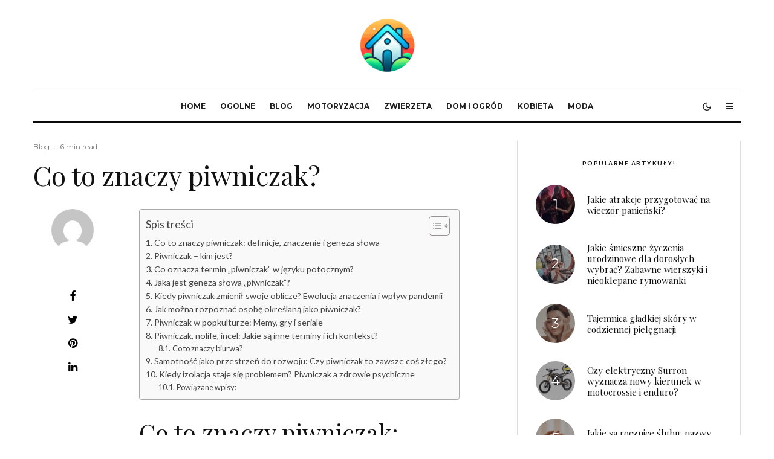

--- FILE ---
content_type: text/html; charset=UTF-8
request_url: https://stuligrosz.pl/blog/co-to-znaczy-piwniczak/
body_size: 42154
content:
<!DOCTYPE html>
<html lang="pl-PL" prefix="og: https://ogp.me/ns#">
<head>

	<meta charset="UTF-8">
			<meta name="viewport" content="width=device-width, initial-scale=1">
		<link rel="profile" href="http://gmpg.org/xfn/11">
		<meta name="theme-color" content="#f7d40e">
		<style>img:is([sizes="auto" i], [sizes^="auto," i]) { contain-intrinsic-size: 3000px 1500px }</style>
	
<!-- Optymalizacja wyszukiwarek według Rank Math PRO - https://rankmath.com/ -->
<title>Co to znaczy piwniczak? - Stuligrosz</title>
<meta name="description" content="Termin „piwniczak” staje się coraz bardziej popularny w języku potocznym, jednak wiele osób zastanawia się, co dokładnie oznacza. W artykule wyjaśnimy genezę"/>
<meta name="robots" content="index, follow, max-snippet:-1, max-video-preview:-1, max-image-preview:large"/>
<link rel="canonical" href="https://stuligrosz.pl/blog/co-to-znaczy-piwniczak/" />
<meta property="og:locale" content="pl_PL" />
<meta property="og:type" content="article" />
<meta property="og:title" content="Co to znaczy piwniczak? - Stuligrosz" />
<meta property="og:description" content="Termin „piwniczak” staje się coraz bardziej popularny w języku potocznym, jednak wiele osób zastanawia się, co dokładnie oznacza. W artykule wyjaśnimy genezę" />
<meta property="og:url" content="https://stuligrosz.pl/blog/co-to-znaczy-piwniczak/" />
<meta property="og:site_name" content="Stuligrosz" />
<meta property="article:section" content="Blog" />
<meta property="og:updated_time" content="2026-01-02T16:25:37+00:00" />
<meta property="article:published_time" content="2024-06-20T00:00:00+00:00" />
<meta property="article:modified_time" content="2026-01-02T16:25:37+00:00" />
<meta name="twitter:card" content="summary_large_image" />
<meta name="twitter:title" content="Co to znaczy piwniczak? - Stuligrosz" />
<meta name="twitter:description" content="Termin „piwniczak” staje się coraz bardziej popularny w języku potocznym, jednak wiele osób zastanawia się, co dokładnie oznacza. W artykule wyjaśnimy genezę" />
<meta name="twitter:label1" content="Czas czytania" />
<meta name="twitter:data1" content="9 minut/y" />
<script type="application/ld+json" class="rank-math-schema-pro">{"@context":"https://schema.org","@graph":[{"@type":["Person","Organization"],"@id":"https://stuligrosz.pl/#person","name":"Stuligrosz"},{"@type":"WebSite","@id":"https://stuligrosz.pl/#website","url":"https://stuligrosz.pl","name":"Stuligrosz","publisher":{"@id":"https://stuligrosz.pl/#person"},"inLanguage":"pl-PL"},{"@type":"WebPage","@id":"https://stuligrosz.pl/blog/co-to-znaczy-piwniczak/#webpage","url":"https://stuligrosz.pl/blog/co-to-znaczy-piwniczak/","name":"Co to znaczy piwniczak? - Stuligrosz","datePublished":"2024-06-20T00:00:00+00:00","dateModified":"2026-01-02T16:25:37+00:00","isPartOf":{"@id":"https://stuligrosz.pl/#website"},"inLanguage":"pl-PL"},{"@type":"Person","@id":"https://stuligrosz.pl/author/","url":"https://stuligrosz.pl/author/","image":{"@type":"ImageObject","@id":"https://secure.gravatar.com/avatar/?s=96&amp;d=mm&amp;r=g","url":"https://secure.gravatar.com/avatar/?s=96&amp;d=mm&amp;r=g","inLanguage":"pl-PL"}},{"@type":"BlogPosting","headline":"Co to znaczy piwniczak? - Stuligrosz","datePublished":"2024-06-20T00:00:00+00:00","dateModified":"2026-01-02T16:25:37+00:00","articleSection":"Blog","author":{"@id":"https://stuligrosz.pl/author/"},"publisher":{"@id":"https://stuligrosz.pl/#person"},"description":"Termin \u201epiwniczak\u201d staje si\u0119 coraz bardziej popularny w j\u0119zyku potocznym, jednak wiele os\u00f3b zastanawia si\u0119, co dok\u0142adnie oznacza. W artykule wyja\u015bnimy genez\u0119","name":"Co to znaczy piwniczak? - Stuligrosz","@id":"https://stuligrosz.pl/blog/co-to-znaczy-piwniczak/#richSnippet","isPartOf":{"@id":"https://stuligrosz.pl/blog/co-to-znaczy-piwniczak/#webpage"},"inLanguage":"pl-PL","mainEntityOfPage":{"@id":"https://stuligrosz.pl/blog/co-to-znaczy-piwniczak/#webpage"}}]}</script>
<!-- /Wtyczka Rank Math WordPress SEO -->

<link rel='dns-prefetch' href='//fonts.googleapis.com' />
<link rel="alternate" type="application/rss+xml" title="Stuligrosz &raquo; Kanał z wpisami" href="https://stuligrosz.pl/feed/" />
<link rel="alternate" type="application/rss+xml" title="Stuligrosz &raquo; Kanał z komentarzami" href="https://stuligrosz.pl/comments/feed/" />
<link rel="alternate" type="application/rss+xml" title="Stuligrosz &raquo; Co to znaczy piwniczak? Kanał z komentarzami" href="https://stuligrosz.pl/blog/co-to-znaczy-piwniczak/feed/" />
<script type="text/javascript">
/* <![CDATA[ */
window._wpemojiSettings = {"baseUrl":"https:\/\/s.w.org\/images\/core\/emoji\/15.0.3\/72x72\/","ext":".png","svgUrl":"https:\/\/s.w.org\/images\/core\/emoji\/15.0.3\/svg\/","svgExt":".svg","source":{"concatemoji":"https:\/\/stuligrosz.pl\/wp-includes\/js\/wp-emoji-release.min.js?ver=6.7.1"}};
/*! This file is auto-generated */
!function(i,n){var o,s,e;function c(e){try{var t={supportTests:e,timestamp:(new Date).valueOf()};sessionStorage.setItem(o,JSON.stringify(t))}catch(e){}}function p(e,t,n){e.clearRect(0,0,e.canvas.width,e.canvas.height),e.fillText(t,0,0);var t=new Uint32Array(e.getImageData(0,0,e.canvas.width,e.canvas.height).data),r=(e.clearRect(0,0,e.canvas.width,e.canvas.height),e.fillText(n,0,0),new Uint32Array(e.getImageData(0,0,e.canvas.width,e.canvas.height).data));return t.every(function(e,t){return e===r[t]})}function u(e,t,n){switch(t){case"flag":return n(e,"\ud83c\udff3\ufe0f\u200d\u26a7\ufe0f","\ud83c\udff3\ufe0f\u200b\u26a7\ufe0f")?!1:!n(e,"\ud83c\uddfa\ud83c\uddf3","\ud83c\uddfa\u200b\ud83c\uddf3")&&!n(e,"\ud83c\udff4\udb40\udc67\udb40\udc62\udb40\udc65\udb40\udc6e\udb40\udc67\udb40\udc7f","\ud83c\udff4\u200b\udb40\udc67\u200b\udb40\udc62\u200b\udb40\udc65\u200b\udb40\udc6e\u200b\udb40\udc67\u200b\udb40\udc7f");case"emoji":return!n(e,"\ud83d\udc26\u200d\u2b1b","\ud83d\udc26\u200b\u2b1b")}return!1}function f(e,t,n){var r="undefined"!=typeof WorkerGlobalScope&&self instanceof WorkerGlobalScope?new OffscreenCanvas(300,150):i.createElement("canvas"),a=r.getContext("2d",{willReadFrequently:!0}),o=(a.textBaseline="top",a.font="600 32px Arial",{});return e.forEach(function(e){o[e]=t(a,e,n)}),o}function t(e){var t=i.createElement("script");t.src=e,t.defer=!0,i.head.appendChild(t)}"undefined"!=typeof Promise&&(o="wpEmojiSettingsSupports",s=["flag","emoji"],n.supports={everything:!0,everythingExceptFlag:!0},e=new Promise(function(e){i.addEventListener("DOMContentLoaded",e,{once:!0})}),new Promise(function(t){var n=function(){try{var e=JSON.parse(sessionStorage.getItem(o));if("object"==typeof e&&"number"==typeof e.timestamp&&(new Date).valueOf()<e.timestamp+604800&&"object"==typeof e.supportTests)return e.supportTests}catch(e){}return null}();if(!n){if("undefined"!=typeof Worker&&"undefined"!=typeof OffscreenCanvas&&"undefined"!=typeof URL&&URL.createObjectURL&&"undefined"!=typeof Blob)try{var e="postMessage("+f.toString()+"("+[JSON.stringify(s),u.toString(),p.toString()].join(",")+"));",r=new Blob([e],{type:"text/javascript"}),a=new Worker(URL.createObjectURL(r),{name:"wpTestEmojiSupports"});return void(a.onmessage=function(e){c(n=e.data),a.terminate(),t(n)})}catch(e){}c(n=f(s,u,p))}t(n)}).then(function(e){for(var t in e)n.supports[t]=e[t],n.supports.everything=n.supports.everything&&n.supports[t],"flag"!==t&&(n.supports.everythingExceptFlag=n.supports.everythingExceptFlag&&n.supports[t]);n.supports.everythingExceptFlag=n.supports.everythingExceptFlag&&!n.supports.flag,n.DOMReady=!1,n.readyCallback=function(){n.DOMReady=!0}}).then(function(){return e}).then(function(){var e;n.supports.everything||(n.readyCallback(),(e=n.source||{}).concatemoji?t(e.concatemoji):e.wpemoji&&e.twemoji&&(t(e.twemoji),t(e.wpemoji)))}))}((window,document),window._wpemojiSettings);
/* ]]> */
</script>
<style id='wp-emoji-styles-inline-css' type='text/css'>

	img.wp-smiley, img.emoji {
		display: inline !important;
		border: none !important;
		box-shadow: none !important;
		height: 1em !important;
		width: 1em !important;
		margin: 0 0.07em !important;
		vertical-align: -0.1em !important;
		background: none !important;
		padding: 0 !important;
	}
</style>
<link rel='stylesheet' id='wp-block-library-css' href='https://stuligrosz.pl/wp-includes/css/dist/block-library/style.min.css?ver=6.7.1' type='text/css' media='all' />
<link rel='stylesheet' id='lets-info-up-block-css' href='https://stuligrosz.pl/wp-content/plugins/lets-info-up/frontend/css/style.min.css?ver=1.4.7' type='text/css' media='all' />
<style id='rank-math-toc-block-style-inline-css' type='text/css'>
.wp-block-rank-math-toc-block nav ol{counter-reset:item}.wp-block-rank-math-toc-block nav ol li{display:block}.wp-block-rank-math-toc-block nav ol li:before{content:counters(item, ".") ". ";counter-increment:item}

</style>
<style id='classic-theme-styles-inline-css' type='text/css'>
/*! This file is auto-generated */
.wp-block-button__link{color:#fff;background-color:#32373c;border-radius:9999px;box-shadow:none;text-decoration:none;padding:calc(.667em + 2px) calc(1.333em + 2px);font-size:1.125em}.wp-block-file__button{background:#32373c;color:#fff;text-decoration:none}
</style>
<style id='global-styles-inline-css' type='text/css'>
:root{--wp--preset--aspect-ratio--square: 1;--wp--preset--aspect-ratio--4-3: 4/3;--wp--preset--aspect-ratio--3-4: 3/4;--wp--preset--aspect-ratio--3-2: 3/2;--wp--preset--aspect-ratio--2-3: 2/3;--wp--preset--aspect-ratio--16-9: 16/9;--wp--preset--aspect-ratio--9-16: 9/16;--wp--preset--color--black: #000000;--wp--preset--color--cyan-bluish-gray: #abb8c3;--wp--preset--color--white: #ffffff;--wp--preset--color--pale-pink: #f78da7;--wp--preset--color--vivid-red: #cf2e2e;--wp--preset--color--luminous-vivid-orange: #ff6900;--wp--preset--color--luminous-vivid-amber: #fcb900;--wp--preset--color--light-green-cyan: #7bdcb5;--wp--preset--color--vivid-green-cyan: #00d084;--wp--preset--color--pale-cyan-blue: #8ed1fc;--wp--preset--color--vivid-cyan-blue: #0693e3;--wp--preset--color--vivid-purple: #9b51e0;--wp--preset--gradient--vivid-cyan-blue-to-vivid-purple: linear-gradient(135deg,rgba(6,147,227,1) 0%,rgb(155,81,224) 100%);--wp--preset--gradient--light-green-cyan-to-vivid-green-cyan: linear-gradient(135deg,rgb(122,220,180) 0%,rgb(0,208,130) 100%);--wp--preset--gradient--luminous-vivid-amber-to-luminous-vivid-orange: linear-gradient(135deg,rgba(252,185,0,1) 0%,rgba(255,105,0,1) 100%);--wp--preset--gradient--luminous-vivid-orange-to-vivid-red: linear-gradient(135deg,rgba(255,105,0,1) 0%,rgb(207,46,46) 100%);--wp--preset--gradient--very-light-gray-to-cyan-bluish-gray: linear-gradient(135deg,rgb(238,238,238) 0%,rgb(169,184,195) 100%);--wp--preset--gradient--cool-to-warm-spectrum: linear-gradient(135deg,rgb(74,234,220) 0%,rgb(151,120,209) 20%,rgb(207,42,186) 40%,rgb(238,44,130) 60%,rgb(251,105,98) 80%,rgb(254,248,76) 100%);--wp--preset--gradient--blush-light-purple: linear-gradient(135deg,rgb(255,206,236) 0%,rgb(152,150,240) 100%);--wp--preset--gradient--blush-bordeaux: linear-gradient(135deg,rgb(254,205,165) 0%,rgb(254,45,45) 50%,rgb(107,0,62) 100%);--wp--preset--gradient--luminous-dusk: linear-gradient(135deg,rgb(255,203,112) 0%,rgb(199,81,192) 50%,rgb(65,88,208) 100%);--wp--preset--gradient--pale-ocean: linear-gradient(135deg,rgb(255,245,203) 0%,rgb(182,227,212) 50%,rgb(51,167,181) 100%);--wp--preset--gradient--electric-grass: linear-gradient(135deg,rgb(202,248,128) 0%,rgb(113,206,126) 100%);--wp--preset--gradient--midnight: linear-gradient(135deg,rgb(2,3,129) 0%,rgb(40,116,252) 100%);--wp--preset--font-size--small: 13px;--wp--preset--font-size--medium: 20px;--wp--preset--font-size--large: 36px;--wp--preset--font-size--x-large: 42px;--wp--preset--spacing--20: 0.44rem;--wp--preset--spacing--30: 0.67rem;--wp--preset--spacing--40: 1rem;--wp--preset--spacing--50: 1.5rem;--wp--preset--spacing--60: 2.25rem;--wp--preset--spacing--70: 3.38rem;--wp--preset--spacing--80: 5.06rem;--wp--preset--shadow--natural: 6px 6px 9px rgba(0, 0, 0, 0.2);--wp--preset--shadow--deep: 12px 12px 50px rgba(0, 0, 0, 0.4);--wp--preset--shadow--sharp: 6px 6px 0px rgba(0, 0, 0, 0.2);--wp--preset--shadow--outlined: 6px 6px 0px -3px rgba(255, 255, 255, 1), 6px 6px rgba(0, 0, 0, 1);--wp--preset--shadow--crisp: 6px 6px 0px rgba(0, 0, 0, 1);}:where(.is-layout-flex){gap: 0.5em;}:where(.is-layout-grid){gap: 0.5em;}body .is-layout-flex{display: flex;}.is-layout-flex{flex-wrap: wrap;align-items: center;}.is-layout-flex > :is(*, div){margin: 0;}body .is-layout-grid{display: grid;}.is-layout-grid > :is(*, div){margin: 0;}:where(.wp-block-columns.is-layout-flex){gap: 2em;}:where(.wp-block-columns.is-layout-grid){gap: 2em;}:where(.wp-block-post-template.is-layout-flex){gap: 1.25em;}:where(.wp-block-post-template.is-layout-grid){gap: 1.25em;}.has-black-color{color: var(--wp--preset--color--black) !important;}.has-cyan-bluish-gray-color{color: var(--wp--preset--color--cyan-bluish-gray) !important;}.has-white-color{color: var(--wp--preset--color--white) !important;}.has-pale-pink-color{color: var(--wp--preset--color--pale-pink) !important;}.has-vivid-red-color{color: var(--wp--preset--color--vivid-red) !important;}.has-luminous-vivid-orange-color{color: var(--wp--preset--color--luminous-vivid-orange) !important;}.has-luminous-vivid-amber-color{color: var(--wp--preset--color--luminous-vivid-amber) !important;}.has-light-green-cyan-color{color: var(--wp--preset--color--light-green-cyan) !important;}.has-vivid-green-cyan-color{color: var(--wp--preset--color--vivid-green-cyan) !important;}.has-pale-cyan-blue-color{color: var(--wp--preset--color--pale-cyan-blue) !important;}.has-vivid-cyan-blue-color{color: var(--wp--preset--color--vivid-cyan-blue) !important;}.has-vivid-purple-color{color: var(--wp--preset--color--vivid-purple) !important;}.has-black-background-color{background-color: var(--wp--preset--color--black) !important;}.has-cyan-bluish-gray-background-color{background-color: var(--wp--preset--color--cyan-bluish-gray) !important;}.has-white-background-color{background-color: var(--wp--preset--color--white) !important;}.has-pale-pink-background-color{background-color: var(--wp--preset--color--pale-pink) !important;}.has-vivid-red-background-color{background-color: var(--wp--preset--color--vivid-red) !important;}.has-luminous-vivid-orange-background-color{background-color: var(--wp--preset--color--luminous-vivid-orange) !important;}.has-luminous-vivid-amber-background-color{background-color: var(--wp--preset--color--luminous-vivid-amber) !important;}.has-light-green-cyan-background-color{background-color: var(--wp--preset--color--light-green-cyan) !important;}.has-vivid-green-cyan-background-color{background-color: var(--wp--preset--color--vivid-green-cyan) !important;}.has-pale-cyan-blue-background-color{background-color: var(--wp--preset--color--pale-cyan-blue) !important;}.has-vivid-cyan-blue-background-color{background-color: var(--wp--preset--color--vivid-cyan-blue) !important;}.has-vivid-purple-background-color{background-color: var(--wp--preset--color--vivid-purple) !important;}.has-black-border-color{border-color: var(--wp--preset--color--black) !important;}.has-cyan-bluish-gray-border-color{border-color: var(--wp--preset--color--cyan-bluish-gray) !important;}.has-white-border-color{border-color: var(--wp--preset--color--white) !important;}.has-pale-pink-border-color{border-color: var(--wp--preset--color--pale-pink) !important;}.has-vivid-red-border-color{border-color: var(--wp--preset--color--vivid-red) !important;}.has-luminous-vivid-orange-border-color{border-color: var(--wp--preset--color--luminous-vivid-orange) !important;}.has-luminous-vivid-amber-border-color{border-color: var(--wp--preset--color--luminous-vivid-amber) !important;}.has-light-green-cyan-border-color{border-color: var(--wp--preset--color--light-green-cyan) !important;}.has-vivid-green-cyan-border-color{border-color: var(--wp--preset--color--vivid-green-cyan) !important;}.has-pale-cyan-blue-border-color{border-color: var(--wp--preset--color--pale-cyan-blue) !important;}.has-vivid-cyan-blue-border-color{border-color: var(--wp--preset--color--vivid-cyan-blue) !important;}.has-vivid-purple-border-color{border-color: var(--wp--preset--color--vivid-purple) !important;}.has-vivid-cyan-blue-to-vivid-purple-gradient-background{background: var(--wp--preset--gradient--vivid-cyan-blue-to-vivid-purple) !important;}.has-light-green-cyan-to-vivid-green-cyan-gradient-background{background: var(--wp--preset--gradient--light-green-cyan-to-vivid-green-cyan) !important;}.has-luminous-vivid-amber-to-luminous-vivid-orange-gradient-background{background: var(--wp--preset--gradient--luminous-vivid-amber-to-luminous-vivid-orange) !important;}.has-luminous-vivid-orange-to-vivid-red-gradient-background{background: var(--wp--preset--gradient--luminous-vivid-orange-to-vivid-red) !important;}.has-very-light-gray-to-cyan-bluish-gray-gradient-background{background: var(--wp--preset--gradient--very-light-gray-to-cyan-bluish-gray) !important;}.has-cool-to-warm-spectrum-gradient-background{background: var(--wp--preset--gradient--cool-to-warm-spectrum) !important;}.has-blush-light-purple-gradient-background{background: var(--wp--preset--gradient--blush-light-purple) !important;}.has-blush-bordeaux-gradient-background{background: var(--wp--preset--gradient--blush-bordeaux) !important;}.has-luminous-dusk-gradient-background{background: var(--wp--preset--gradient--luminous-dusk) !important;}.has-pale-ocean-gradient-background{background: var(--wp--preset--gradient--pale-ocean) !important;}.has-electric-grass-gradient-background{background: var(--wp--preset--gradient--electric-grass) !important;}.has-midnight-gradient-background{background: var(--wp--preset--gradient--midnight) !important;}.has-small-font-size{font-size: var(--wp--preset--font-size--small) !important;}.has-medium-font-size{font-size: var(--wp--preset--font-size--medium) !important;}.has-large-font-size{font-size: var(--wp--preset--font-size--large) !important;}.has-x-large-font-size{font-size: var(--wp--preset--font-size--x-large) !important;}
:where(.wp-block-post-template.is-layout-flex){gap: 1.25em;}:where(.wp-block-post-template.is-layout-grid){gap: 1.25em;}
:where(.wp-block-columns.is-layout-flex){gap: 2em;}:where(.wp-block-columns.is-layout-grid){gap: 2em;}
:root :where(.wp-block-pullquote){font-size: 1.5em;line-height: 1.6;}
</style>
<link rel='stylesheet' id='lets-review-api-css' href='https://stuligrosz.pl/wp-content/plugins/lets-review/assets/css/style-api.min.css?ver=3.4.1' type='text/css' media='all' />
<link rel='stylesheet' id='font-awesome-css' href='https://stuligrosz.pl/wp-content/plugins/lets-review/assets/fonts/fontawesome/css/fontawesome.min.css?ver=3.4.1' type='text/css' media='all' />
<link rel='stylesheet' id='font-awesome-regular-css' href='https://stuligrosz.pl/wp-content/plugins/lets-review/assets/fonts/fontawesome/css/regular.min.css?ver=3.4.1' type='text/css' media='all' />
<link rel='stylesheet' id='font-awesome-solid-css' href='https://stuligrosz.pl/wp-content/plugins/lets-review/assets/fonts/fontawesome/css/solid.min.css?ver=3.4.1' type='text/css' media='all' />
<link rel='stylesheet' id='photoswipe-css' href='https://stuligrosz.pl/wp-content/plugins/lets-review/assets/css/photoswipe.min.css?ver=4.1.3' type='text/css' media='all' />
<link rel='stylesheet' id='lets-review-css' href='https://stuligrosz.pl/wp-content/plugins/lets-review/assets/css/style.min.css?ver=3.4.1' type='text/css' media='all' />
<link rel='stylesheet' id='ez-toc-css' href='https://stuligrosz.pl/wp-content/plugins/easy-table-of-contents/assets/css/screen.min.css?ver=2.0.67.1' type='text/css' media='all' />
<style id='ez-toc-inline-css' type='text/css'>
div#ez-toc-container .ez-toc-title {font-size: 120%;}div#ez-toc-container .ez-toc-title {font-weight: 500;}div#ez-toc-container ul li {font-size: 95%;}div#ez-toc-container ul li {font-weight: 500;}div#ez-toc-container nav ul ul li {font-size: 90%;}
.ez-toc-container-direction {direction: ltr;}.ez-toc-counter ul{counter-reset: item ;}.ez-toc-counter nav ul li a::before {content: counters(item, ".", decimal) ". ";display: inline-block;counter-increment: item;flex-grow: 0;flex-shrink: 0;margin-right: .2em; float: left; }.ez-toc-widget-direction {direction: ltr;}.ez-toc-widget-container ul{counter-reset: item ;}.ez-toc-widget-container nav ul li a::before {content: counters(item, ".", decimal) ". ";display: inline-block;counter-increment: item;flex-grow: 0;flex-shrink: 0;margin-right: .2em; float: left; }
</style>
<link rel='stylesheet' id='lets-info-up-css' href='https://stuligrosz.pl/wp-content/plugins/lets-info-up/frontend/css/style.min.css?ver=1.4.7' type='text/css' media='all' />
<link rel='stylesheet' id='lets-live-blog-css' href='https://stuligrosz.pl/wp-content/plugins/lets-live-blog/frontend/css/style.min.css?ver=1.2.1' type='text/css' media='all' />
<link rel='stylesheet' id='lets-live-blog-icons-css' href='https://stuligrosz.pl/wp-content/plugins/lets-live-blog/frontend/css/fonts/style.css?ver=1.2.1' type='text/css' media='all' />
<link rel='stylesheet' id='zeen-style-css' href='https://stuligrosz.pl/wp-content/themes/zeen/assets/css/style.min.css?ver=1710533387' type='text/css' media='all' />
<style id='zeen-style-inline-css' type='text/css'>
.content-bg, .block-skin-5:not(.skin-inner), .block-skin-5.skin-inner > .tipi-row-inner-style, .article-layout-skin-1.title-cut-bl .hero-wrap .meta:before, .article-layout-skin-1.title-cut-bc .hero-wrap .meta:before, .article-layout-skin-1.title-cut-bl .hero-wrap .share-it:before, .article-layout-skin-1.title-cut-bc .hero-wrap .share-it:before, .standard-archive .page-header, .skin-dark .flickity-viewport, .zeen__var__options label { background: #ffffff;}a.zeen-pin-it{position: absolute}.background.mask {background-color: transparent}.side-author__wrap .mask a {display:inline-block;height:70px}.timed-pup,.modal-wrap {position:fixed;visibility:hidden}.to-top__fixed .to-top a{background-color:#000000; color: #fff}.site-inner { background-color: #fff; }.splitter svg g { fill: #fff; }.inline-post .block article .title { font-size: 20px;}.fontfam-1 { font-family: 'Playfair Display',serif!important;}input,input[type="number"],.body-f1, .quotes-f1 blockquote, .quotes-f1 q, .by-f1 .byline, .sub-f1 .subtitle, .wh-f1 .widget-title, .headings-f1 h1, .headings-f1 h2, .headings-f1 h3, .headings-f1 h4, .headings-f1 h5, .headings-f1 h6, .font-1, div.jvectormap-tip {font-family:'Playfair Display',serif;font-weight: 400;font-style: normal;}.fontfam-2 { font-family:'Lato',sans-serif!important; }input[type=submit], button, .tipi-button,.button,.wpcf7-submit,.button__back__home,.body-f2, .quotes-f2 blockquote, .quotes-f2 q, .by-f2 .byline, .sub-f2 .subtitle, .wh-f2 .widget-title, .headings-f2 h1, .headings-f2 h2, .headings-f2 h3, .headings-f2 h4, .headings-f2 h5, .headings-f2 h6, .font-2 {font-family:'Lato',sans-serif;font-weight: 400;font-style: normal;}.fontfam-3 { font-family:'Montserrat',sans-serif!important;}.body-f3, .quotes-f3 blockquote, .quotes-f3 q, .by-f3 .byline, .sub-f3 .subtitle, .wh-f3 .widget-title, .headings-f3 h1, .headings-f3 h2, .headings-f3 h3, .headings-f3 h4, .headings-f3 h5, .headings-f3 h6, .font-3 {font-family:'Montserrat',sans-serif;font-style: normal;font-weight: 400;}.tipi-row, .tipi-builder-on .contents-wrap > p { max-width: 1230px ; }.slider-columns--3 article { width: 360px }.slider-columns--2 article { width: 555px }.slider-columns--4 article { width: 262.5px }.single .site-content .tipi-row { max-width: 1230px ; }.single-product .site-content .tipi-row { max-width: 1230px ; }.date--secondary { color: #ffffff; }.date--main { color: #f8d92f; }.tipi-button-cta-mobile_menu{ font-size:12px;}.tipi-button-cta-wrap-mobile_menu{ color: #fff;}.tipi-button-cta-mobile_menu { background: #3e00da; }.global-accent-border { border-color: #f7d40e; }.trending-accent-border { border-color: #f7d40e; }.trending-accent-bg { border-color: #f7d40e; }.wpcf7-submit, .tipi-button.block-loader { background: #18181e; }.wpcf7-submit:hover, .tipi-button.block-loader:hover { background: #111; }.tipi-button.block-loader { color: #fff!important; }.wpcf7-submit { background: #18181e; }.wpcf7-submit:hover { background: #111; }.global-accent-bg, .icon-base-2:hover .icon-bg, #progress { background-color: #f7d40e; }.global-accent-text, .mm-submenu-2 .mm-51 .menu-wrap > .sub-menu > li > a { color: #f7d40e; }body { color:#444;}.excerpt { color:#666666;}.mode--alt--b .excerpt, .block-skin-2 .excerpt, .block-skin-2 .preview-classic .custom-button__fill-2 { color:#888!important;}.read-more-wrap { color:#adadad;}.logo-fallback a { color:#000!important;}.site-mob-header .logo-fallback a { color:#000!important;}blockquote:not(.comment-excerpt) { color:#111;}.mode--alt--b blockquote:not(.comment-excerpt), .mode--alt--b .block-skin-0.block-wrap-quote .block-wrap-quote blockquote:not(.comment-excerpt), .mode--alt--b .block-skin-0.block-wrap-quote .block-wrap-quote blockquote:not(.comment-excerpt) span { color:#fff!important;}.byline, .byline a { color:#7a7a7a;}.mode--alt--b .block-wrap-classic .byline, .mode--alt--b .block-wrap-classic .byline a, .mode--alt--b .block-wrap-thumbnail .byline, .mode--alt--b .block-wrap-thumbnail .byline a, .block-skin-2 .byline a, .block-skin-2 .byline { color:#888;}.preview-classic .meta .title, .preview-thumbnail .meta .title,.preview-56 .meta .title{ color:#111;}h1, h2, h3, h4, h5, h6, .block-title { color:#111;}.sidebar-widget  .widget-title { color:#111!important;}.link-color-wrap p > a, .link-color-wrap p > em a, .link-color-wrap p > strong a {
			text-decoration: underline; text-decoration-color: #2cffbd; text-decoration-thickness: 4px; text-decoration-style:solid}.link-color-wrap a, .woocommerce-Tabs-panel--description a { color: #333; }.mode--alt--b .link-color-wrap a, .mode--alt--b .woocommerce-Tabs-panel--description a { color: #888; }.copyright, .site-footer .bg-area-inner .copyright a { color: #838383; }.link-color-wrap a:hover { color: #2cffbd; }.mode--alt--b .link-color-wrap a:hover { color: #555; }body{line-height:1.66}input[type=submit], button, .tipi-button,.button,.wpcf7-submit,.button__back__home{letter-spacing:0.03em}.sub-menu a:not(.tipi-button){letter-spacing:0.1em}.widget-title{letter-spacing:0.15em}html, body{font-size:15px}.byline{font-size:12px}input[type=submit], button, .tipi-button,.button,.wpcf7-submit,.button__back__home{font-size:11px}.excerpt{font-size:15px}.logo-fallback, .secondary-wrap .logo-fallback a{font-size:22px}.logo span{font-size:12px}.breadcrumbs{font-size:10px}.hero-meta.tipi-s-typo .title{font-size:24px}.hero-meta.tipi-s-typo .subtitle{font-size:15px}.hero-meta.tipi-m-typo .title{font-size:24px}.hero-meta.tipi-m-typo .subtitle{font-size:15px}.hero-meta.tipi-xl-typo .title{font-size:24px}.hero-meta.tipi-xl-typo .subtitle{font-size:15px}.block-html-content h1, .single-content .entry-content h1{font-size:20px}.block-html-content h2, .single-content .entry-content h2{font-size:20px}.block-html-content h3, .single-content .entry-content h3{font-size:20px}.block-html-content h4, .single-content .entry-content h4{font-size:20px}.block-html-content h5, .single-content .entry-content h5{font-size:18px}.footer-block-links{font-size:8px}blockquote, q{font-size:20px}.site-footer .copyright{font-size:12px}.footer-navigation{font-size:12px}.site-footer .menu-icons{font-size:12px}.block-title, .page-title{font-size:24px}.block-subtitle{font-size:18px}.block-col-self .preview-2 .title{font-size:22px}.block-wrap-classic .tipi-m-typo .title-wrap .title{font-size:22px}.tipi-s-typo .title, .ppl-s-3 .tipi-s-typo .title, .zeen-col--wide .ppl-s-3 .tipi-s-typo .title, .preview-1 .title, .preview-21:not(.tipi-xs-typo) .title{font-size:22px}.tipi-xs-typo .title, .tipi-basket-wrap .basket-item .title{font-size:15px}.meta .read-more-wrap{font-size:11px}.widget-title{font-size:12px}.split-1:not(.preview-thumbnail) .mask{-webkit-flex: 0 0 calc( 40% - 15px);
					-ms-flex: 0 0 calc( 40% - 15px);
					flex: 0 0 calc( 40% - 15px);
					width: calc( 40% - 15px);}.preview-thumbnail .mask{-webkit-flex: 0 0 65px;
					-ms-flex: 0 0 65px;
					flex: 0 0 65px;
					width: 65px;}.footer-lower-area{padding-top:40px}.footer-lower-area{padding-bottom:40px}.footer-upper-area{padding-bottom:40px}.footer-upper-area{padding-top:40px}.footer-widget-wrap{padding-bottom:40px}.footer-widget-wrap{padding-top:40px}.tipi-button-cta-header{font-size:12px}.tipi-button.block-loader, .wpcf7-submit, .mc4wp-form-fields button { font-weight: 700;}.subtitle {font-style:italic!important;}.main-navigation .horizontal-menu, .main-navigation .menu-item, .main-navigation .menu-icon .menu-icon--text,  .main-navigation .tipi-i-search span { font-weight: 700;}.secondary-wrap .menu-secondary li, .secondary-wrap .menu-item, .secondary-wrap .menu-icon .menu-icon--text {font-weight: 700;}.footer-lower-area, .footer-lower-area .menu-item, .footer-lower-area .menu-icon span {font-weight: 700;}.widget-title {font-weight: 700!important;}input[type=submit], button, .tipi-button,.button,.wpcf7-submit,.button__back__home{ text-transform: uppercase; }.entry-title{ text-transform: none; }.logo-fallback{ text-transform: none; }.block-wrap-slider .title-wrap .title{ text-transform: none; }.block-wrap-grid .title-wrap .title, .tile-design-4 .meta .title-wrap .title{ text-transform: none; }.block-wrap-classic .title-wrap .title{ text-transform: none; }.block-title{ text-transform: none; }.meta .excerpt .read-more{ text-transform: uppercase; }.preview-grid .read-more{ text-transform: uppercase; }.block-subtitle{ text-transform: none; }.byline{ text-transform: none; }.widget-title{ text-transform: uppercase; }.main-navigation .menu-item, .main-navigation .menu-icon .menu-icon--text{ text-transform: uppercase; }.secondary-navigation, .secondary-wrap .menu-icon .menu-icon--text{ text-transform: uppercase; }.footer-lower-area .menu-item, .footer-lower-area .menu-icon span{ text-transform: uppercase; }.sub-menu a:not(.tipi-button){ text-transform: none; }.site-mob-header .menu-item, .site-mob-header .menu-icon span{ text-transform: uppercase; }.single-content .entry-content h1, .single-content .entry-content h2, .single-content .entry-content h3, .single-content .entry-content h4, .single-content .entry-content h5, .single-content .entry-content h6, .meta__full h1, .meta__full h2, .meta__full h3, .meta__full h4, .meta__full h5, .bbp__thread__title{ text-transform: none; }.mm-submenu-2 .mm-11 .menu-wrap > *, .mm-submenu-2 .mm-31 .menu-wrap > *, .mm-submenu-2 .mm-21 .menu-wrap > *, .mm-submenu-2 .mm-51 .menu-wrap > *  { border-top: 3px solid transparent; }.separation-border { margin-bottom: 30px; }.load-more-wrap-1 { padding-top: 30px; }.block-wrap-classic .inf-spacer + .block:not(.block-62) { margin-top: 30px; }.separation-border-style { border-bottom: 1px #e9e9e9 dotted;padding-bottom:30px;}.block-title-wrap-style .block-title:after, .block-title-wrap-style .block-title:before { border-top: 1px #eee solid;}.separation-border-v { background: #eee;}.separation-border-v { height: calc( 100% -  30px - 1px); }@media only screen and (max-width: 480px) {.separation-border-style { padding-bottom: 15px; }.separation-border { margin-bottom: 15px;}}.grid-spacing { border-top-width: 2px; }.sidebar-wrap .sidebar { padding-right: 30px; padding-left: 30px; padding-top:0px; padding-bottom:0px; }.sidebar-left .sidebar-wrap .sidebar { padding-right: 30px; padding-left: 30px; }@media only screen and (min-width: 481px) {.block-wrap-grid .block-title-area, .block-wrap-98 .block-piece-2 article:last-child { margin-bottom: -2px; }.block-wrap-92 .tipi-row-inner-box { margin-top: -2px; }.block-wrap-grid .only-filters { top: 2px; }.grid-spacing { border-right-width: 2px; }.block-wrap-grid:not(.block-wrap-81) .block { width: calc( 100% + 2px ); }}@media only screen and (max-width: 859px) {.mobile__design--side .mask {
		width: calc( 40% - 15px);
	}}@media only screen and (min-width: 860px) {input[type=submit], button, .tipi-button,.button,.wpcf7-submit,.button__back__home{letter-spacing:0.09em}.hero-meta.tipi-s-typo .title{font-size:30px}.hero-meta.tipi-s-typo .subtitle{font-size:18px}.hero-meta.tipi-m-typo .title{font-size:30px}.hero-meta.tipi-m-typo .subtitle{font-size:18px}.hero-meta.tipi-xl-typo .title{font-size:32px}.hero-meta.tipi-xl-typo .subtitle{font-size:18px}.block-html-content h1, .single-content .entry-content h1{font-size:30px}.block-html-content h2, .single-content .entry-content h2{font-size:30px}.block-html-content h3, .single-content .entry-content h3{font-size:24px}.block-html-content h4, .single-content .entry-content h4{font-size:24px}blockquote, q{font-size:25px}.main-navigation, .main-navigation .menu-icon--text{font-size:12px}.sub-menu a:not(.tipi-button){font-size:12px}.main-navigation .menu-icon, .main-navigation .trending-icon-solo{font-size:12px}.secondary-wrap-v .standard-drop>a,.secondary-wrap, .secondary-wrap a, .secondary-wrap .menu-icon--text{font-size:11px}.secondary-wrap .menu-icon, .secondary-wrap .menu-icon a, .secondary-wrap .trending-icon-solo{font-size:13px}.layout-side-info .details{width:130px;float:left}.title-contrast .hero-wrap { height: calc( 100vh - 160px ); }.block-col-self .block-71 .tipi-s-typo .title { font-size: 18px; }.zeen-col--narrow .block-wrap-classic .tipi-m-typo .title-wrap .title { font-size: 18px; }.mode--alt--b .footer-widget-area:not(.footer-widget-area-1) + .footer-lower-area { border-top:1px #333333 solid ; }.footer-widget-wrap { border-right:1px #333333 solid ; }.footer-widget-wrap .widget_search form, .footer-widget-wrap select { border-color:#333333; }.footer-widget-wrap .zeen-widget { border-bottom:1px #333333 solid ; }.footer-widget-wrap .zeen-widget .preview-thumbnail { border-bottom-color: #333333;}.secondary-wrap .menu-padding, .secondary-wrap .ul-padding > li > a {
			padding-top: 10px;
			padding-bottom: 10px;
		}}@media only screen and (min-width: 1240px) {.hero-l .single-content {padding-top: 45px}.align-fs .contents-wrap .video-wrap, .align-fs-center .aligncenter.size-full, .align-fs-center .wp-caption.aligncenter .size-full, .align-fs-center .tiled-gallery, .align-fs .alignwide { width: 1170px; }.align-fs .contents-wrap .video-wrap { height: 658px; }.has-bg .align-fs .contents-wrap .video-wrap, .has-bg .align-fs .alignwide, .has-bg .align-fs-center .aligncenter.size-full, .has-bg .align-fs-center .wp-caption.aligncenter .size-full, .has-bg .align-fs-center .tiled-gallery { width: 1230px; }.has-bg .align-fs .contents-wrap .video-wrap { height: 691px; }.logo-fallback, .secondary-wrap .logo-fallback a{font-size:30px}.hero-meta.tipi-s-typo .title{font-size:36px}.hero-meta.tipi-m-typo .title{font-size:44px}.hero-meta.tipi-xl-typo .title{font-size:50px}.block-html-content h1, .single-content .entry-content h1{font-size:44px}.block-html-content h2, .single-content .entry-content h2{font-size:40px}.block-html-content h3, .single-content .entry-content h3{font-size:30px}.block-html-content h4, .single-content .entry-content h4{font-size:20px}.main-navigation .menu-icon, .main-navigation .trending-icon-solo{font-size:16px}.block-title, .page-title{font-size:40px}.block-subtitle{font-size:20px}.block-col-self .preview-2 .title{font-size:36px}.block-wrap-classic .tipi-m-typo .title-wrap .title{font-size:30px}.tipi-s-typo .title, .ppl-s-3 .tipi-s-typo .title, .zeen-col--wide .ppl-s-3 .tipi-s-typo .title, .preview-1 .title, .preview-21:not(.tipi-xs-typo) .title{font-size:24px}.widget-title{font-size:10px}.split-1:not(.preview-thumbnail) .mask{-webkit-flex: 0 0 calc( 50% - 15px);
					-ms-flex: 0 0 calc( 50% - 15px);
					flex: 0 0 calc( 50% - 15px);
					width: calc( 50% - 15px);}.footer-lower-area{padding-top:90px}.footer-lower-area{padding-bottom:90px}.footer-upper-area{padding-bottom:50px}.footer-upper-area{padding-top:50px}.footer-widget-wrap{padding-bottom:50px}.footer-widget-wrap{padding-top:50px}}.main-menu-bar-color-1 .current-menu-item > a, .main-menu-bar-color-1 .menu-main-menu > .dropper.active:not(.current-menu-item) > a { background-color: #f7d40e;}.site-header a { color: #111; }.site-skin-3.content-subscribe, .site-skin-3.content-subscribe .subtitle, .site-skin-3.content-subscribe input, .site-skin-3.content-subscribe h2 { color: #fff; } .site-skin-3.content-subscribe input[type="email"] { border-color: #fff; }.mob-menu-wrap a { color: #fff; }.mob-menu-wrap .mobile-navigation .mobile-search-wrap .search { border-color: #fff; }.footer-widget-wrap .widget_search form { border-color:#333333; }.sidebar-wrap .sidebar { border:1px #ddd solid ; }.content-area .zeen-widget { border: 0 #e9e9e9 solid ; border-width: 0 0 1px 0; }.content-area .zeen-widget { padding:30px 0px 30px; }.grid-meta-bg .mask:before { content: ""; background-image: linear-gradient(to top, rgba(0,0,0,0.30) 0%, rgba(0,0,0,0) 100%); }.grid-image-1 .mask-overlay { background-color: #1a1d1e ; }.with-fi.preview-grid,.with-fi.preview-grid .byline,.with-fi.preview-grid .subtitle, .with-fi.preview-grid a { color: #fff; }.preview-grid .mask-overlay { opacity: 0.2 ; }@media (pointer: fine) {.preview-grid:hover .mask-overlay { opacity: 0.4 ; }}.slider-image-1 .mask-overlay { background-color: #1a1d1e ; }.with-fi.preview-slider-overlay,.with-fi.preview-slider-overlay .byline,.with-fi.preview-slider-overlay .subtitle, .with-fi.preview-slider-overlay a { color: #fff; }.preview-slider-overlay .mask-overlay { opacity: 0.2 ; }@media (pointer: fine) {.preview-slider-overlay:hover .mask-overlay { opacity: 0.6 ; }}.site-footer .footer-widget-bg-area, .site-footer .footer-widget-bg-area .woo-product-rating span, .site-footer .footer-widget-bg-area .stack-design-3 .meta { background-color: #272727; }.site-footer .footer-widget-bg-area .background { background-image: none; opacity: 1; }.site-footer .footer-widget-bg-area .block-skin-0 .tipi-arrow { color:#dddede; border-color:#dddede; }.site-footer .footer-widget-bg-area .block-skin-0 .tipi-arrow i:after{ background:#dddede; }.site-footer .footer-widget-bg-area,.site-footer .footer-widget-bg-area .byline,.site-footer .footer-widget-bg-area a,.site-footer .footer-widget-bg-area .widget_search form *,.site-footer .footer-widget-bg-area h3,.site-footer .footer-widget-bg-area .widget-title { color:#dddede; }.site-footer .footer-widget-bg-area .tipi-spin.tipi-row-inner-style:before { border-color:#dddede; }.content-latl .bg-area, .content-latl .bg-area .woo-product-rating span, .content-latl .bg-area .stack-design-3 .meta { background-color: #272727; }.content-latl .bg-area .background { opacity: 0.75; }.content-latl .bg-area,.content-latl .bg-area .byline,.content-latl .bg-area a,.content-latl .bg-area .widget_search form *,.content-latl .bg-area h3,.content-latl .bg-area .widget-title { color:#fff; }.content-latl .bg-area .tipi-spin.tipi-row-inner-style:before { border-color:#fff; }.slide-in-menu .bg-area, .slide-in-menu .bg-area .woo-product-rating span, .slide-in-menu .bg-area .stack-design-3 .meta { background-color: #222222; }.slide-in-menu .bg-area .background { opacity: 0.3; }.slide-in-menu,.slide-in-menu .bg-area a,.slide-in-menu .bg-area .widget-title, .slide-in-menu .cb-widget-design-1 .cb-score { color:#ffffff; }.slide-in-menu form { border-color:#ffffff; }.slide-in-menu .bg-area .mc4wp-form-fields input[type="email"], #subscribe-submit input[type="email"], .subscribe-wrap input[type="email"],.slide-in-menu .bg-area .mc4wp-form-fields input[type="text"], #subscribe-submit input[type="text"], .subscribe-wrap input[type="text"] { border-bottom-color:#ffffff; }.mob-menu-wrap .bg-area, .mob-menu-wrap .bg-area .woo-product-rating span, .mob-menu-wrap .bg-area .stack-design-3 .meta { background-color: #0a0a0a; }.mob-menu-wrap .bg-area .background { opacity: 0.5; }.mob-menu-wrap .bg-area,.mob-menu-wrap .bg-area .byline,.mob-menu-wrap .bg-area a,.mob-menu-wrap .bg-area .widget_search form *,.mob-menu-wrap .bg-area h3,.mob-menu-wrap .bg-area .widget-title { color:#fff; }.mob-menu-wrap .bg-area .tipi-spin.tipi-row-inner-style:before { border-color:#fff; }.main-navigation, .main-navigation .menu-icon--text { color: #1e1e1e; }.main-navigation .horizontal-menu>li>a { padding-left: 12px; padding-right: 12px; }.main-navigation-border { border-bottom:3px #0a0a0a solid ; }.main-navigation-border .drop-search { border-top:3px #0a0a0a solid ; }#progress {bottom: 0;height: 3px; }.sticky-menu-2:not(.active) #progress  { bottom: -3px;  }#progress { background-color: #f7d40e; }.main-navigation-border { border-top: 1px #eee solid ; }.main-navigation .horizontal-menu .drop, .main-navigation .horizontal-menu > li > a, .date--main {
			padding-top: 15px;
			padding-bottom: 15px;
		}.site-mob-header .menu-icon { font-size: 13px; }.secondary-wrap .menu-bg-area { background-color: #1f2123; }.secondary-wrap-v .standard-drop>a,.secondary-wrap, .secondary-wrap a, .secondary-wrap .menu-icon--text { color: #fff; }.secondary-wrap .menu-secondary > li > a, .secondary-icons li > a { padding-left: 10px; padding-right: 10px; }.mc4wp-form-fields input[type=submit], .mc4wp-form-fields button, #subscribe-submit input[type=submit], .subscribe-wrap input[type=submit] {color: #fff;background-image: linear-gradient(130deg, #32429e 0%, #aa076b 80%);}.site-mob-header:not(.site-mob-header-11) .header-padding .logo-main-wrap, .site-mob-header:not(.site-mob-header-11) .header-padding .icons-wrap a, .site-mob-header-11 .header-padding {
		padding-top: 20px;
		padding-bottom: 20px;
	}.site-header .header-padding {
		padding-top:30px;
		padding-bottom:30px;
	}.site-header-11 .menu { border-top-width: 33px;}@media only screen and (min-width: 860px){.tipi-m-0 {display: none}}
</style>
<link rel='stylesheet' id='zeen-child-style-css' href='https://stuligrosz.pl/wp-content/themes/zeen-child/style.css?ver=4.4.0' type='text/css' media='all' />
<link rel='stylesheet' id='zeen-dark-mode-css' href='https://stuligrosz.pl/wp-content/themes/zeen/assets/css/dark.min.css?ver=1710533387' type='text/css' media='all' />
<link rel='stylesheet' id='zeen-fonts-css' href='https://fonts.googleapis.com/css?family=Playfair+Display%3A400%2Citalic%7CLato%3A400%2C700%7CMontserrat%3A400%2C700&#038;subset=latin&#038;display=swap' type='text/css' media='all' />
<link rel='stylesheet' id='lets-review-widget-css' href='https://stuligrosz.pl/wp-content/plugins/lets-review/assets/css/style-widget.min.css?ver=3.4.1' type='text/css' media='all' />
<script type="text/javascript" src="https://stuligrosz.pl/wp-includes/js/jquery/jquery.min.js?ver=3.7.1" id="jquery-core-js"></script>
<script type="text/javascript" src="https://stuligrosz.pl/wp-includes/js/jquery/jquery-migrate.min.js?ver=3.4.1" id="jquery-migrate-js"></script>
<link rel="https://api.w.org/" href="https://stuligrosz.pl/wp-json/" /><link rel="alternate" title="JSON" type="application/json" href="https://stuligrosz.pl/wp-json/wp/v2/posts/2826" /><link rel="EditURI" type="application/rsd+xml" title="RSD" href="https://stuligrosz.pl/xmlrpc.php?rsd" />
<meta name="generator" content="WordPress 6.7.1" />
<link rel='shortlink' href='https://stuligrosz.pl/?p=2826' />
<link rel="alternate" title="oEmbed (JSON)" type="application/json+oembed" href="https://stuligrosz.pl/wp-json/oembed/1.0/embed?url=https%3A%2F%2Fstuligrosz.pl%2Fblog%2Fco-to-znaczy-piwniczak%2F" />
<link rel="alternate" title="oEmbed (XML)" type="text/xml+oembed" href="https://stuligrosz.pl/wp-json/oembed/1.0/embed?url=https%3A%2F%2Fstuligrosz.pl%2Fblog%2Fco-to-znaczy-piwniczak%2F&#038;format=xml" />
<!-- Google Tag Manager -->
<script>(function(w,d,s,l,i){w[l]=w[l]||[];w[l].push({'gtm.start':
new Date().getTime(),event:'gtm.js'});var f=d.getElementsByTagName(s)[0],
j=d.createElement(s),dl=l!='dataLayer'?'&l='+l:'';j.async=true;j.src=
'https://www.googletagmanager.com/gtm.js?id='+i+dl;f.parentNode.insertBefore(j,f);
})(window,document,'script','dataLayer','GTM-5M2HNJND');</script>
<!-- End Google Tag Manager --><link rel="preload" type="font/woff2" as="font" href="https://stuligrosz.pl/wp-content/themes/zeen/assets/css/tipi/tipi.woff2?9oa0lg" crossorigin="anonymous"><link rel="dns-prefetch" href="//fonts.googleapis.com"><link rel="preconnect" href="https://fonts.gstatic.com/" crossorigin="anonymous"><link rel="icon" href="https://stuligrosz.pl/wp-content/uploads/2024/10/cropped-Stuligrosz-logo-32x32.png" sizes="32x32" />
<link rel="icon" href="https://stuligrosz.pl/wp-content/uploads/2024/10/cropped-Stuligrosz-logo-192x192.png" sizes="192x192" />
<link rel="apple-touch-icon" href="https://stuligrosz.pl/wp-content/uploads/2024/10/cropped-Stuligrosz-logo-180x180.png" />
<meta name="msapplication-TileImage" content="https://stuligrosz.pl/wp-content/uploads/2024/10/cropped-Stuligrosz-logo-270x270.png" />
		<style type="text/css" id="wp-custom-css">
			
.entry-side-gallery .img-wrap {
  background-color: #eee;
}

.article-layout-skin-2 .entry-side-gallery .img-wrap {
  background-color: #232323;
}
.body-header-style-50s .site-header .logo img {
    height: auto;
}


 .streszczenie {
        border: 2px solid green; /* obramowanie 2px, kolor zielony */
        background-color: #ccffcc; /* subtelniejszy odcień zieleni */
        font-weight: bold; /* pogrubienie tekstu */
        padding: 15px; /* większy odstęp wewnątrz elementu */
        border-radius: 10px; /* zaokrąglone rogi */
        position: relative; /* dla pseudo-elementów */
    }

    .streszczenie::before {
        content: "Streszczenie"; /* tekst dodany przed treścią */
        font-weight: bold; /* pogrubienie tekstu */
        display: block; /* wyświetla jako blok */
        margin-bottom: 10px; /* odstęp od treści */
        font-size: 1.2em; /* zwiększenie rozmiaru czcionki */
    }

.comment-metadata {
	visibility: hidden;
}		</style>
		</head>
<body 
	
	  class="post-template-default single single-post postid-2826 single-format-standard headings-f1 body-f2 sub-f1 quotes-f1 by-f3 wh-f2 widget-title-c block-titles-big ipl-separated block-titles-mid-1 menu-no-color-hover excerpt-mob-off skin-light single-sticky-spin footer-widgets-text-white site-mob-menu-a-4 site-mob-menu-1 mm-submenu-2 main-menu-logo-1 body-header-style-11 body-hero-m byline-font-2">
	<!-- Google Tag Manager (noscript) -->
<noscript><iframe src="https://www.googletagmanager.com/ns.html?id=GTM-5M2HNJND"
height="0" width="0" style="display:none;visibility:hidden"></iframe></noscript>
<!-- End Google Tag Manager (noscript) -->	<div id="page" class="site">
		<div id="mob-line" class="tipi-m-0"></div><header id="mobhead" class="site-header-block site-mob-header tipi-m-0 site-mob-header-1 site-mob-menu-1 sticky-menu-mob sticky-menu-2 sticky-menu site-skin-2 site-img-1"><div class="bg-area header-padding tipi-row tipi-vertical-c">
	<ul class="menu-left icons-wrap tipi-vertical-c">
				<li class="menu-icon menu-icon-style-1 menu-icon-search"><a href="#" class="tipi-i-search modal-tr tipi-tip tipi-tip-move" data-title="Szukaj" data-type="search"></a></li>
				
	
			
				
	
		</ul>
	<div class="logo-main-wrap logo-mob-wrap">
		<div class="logo logo-mobile"><a href="https://stuligrosz.pl" data-pin-nopin="true"><span class="logo-img"><img src="https://stuligrosz.pl/wp-content/uploads/2024/10/Stuligrosz-logo-2.png" alt="Stuligrosz logo" srcset="https://stuligrosz.pl/wp-content/uploads/2024/10/Stuligrosz-logo-2.png 2x" width="100" height="90"></span></a></div>	</div>
	<ul class="menu-right icons-wrap tipi-vertical-c">
		<li class="menu-icon menu-icon-style-1 menu-icon-mode">	<a href="#" class="mode__wrap">
		<span class="mode__inner__wrap tipi-vertical-c tipi-tip tipi-tip-move" data-title="Tryb czytania">
			<i class="tipi-i-sun tipi-all-c"></i>
			<i class="tipi-i-moon tipi-all-c"></i>
		</span>
	</a>
	</li>
				
	
			
				
	
			
				
			<li class="menu-icon menu-icon-mobile-slide"><a href="#" class="mob-tr-open" data-target="slide-menu"><i class="tipi-i-menu-mob" aria-hidden="true"></i></a></li>
	
		</ul>
	<div class="background mask"></div></div>
</header><!-- .site-mob-header -->		<div class="site-inner">
			<header id="masthead" class="site-header-block site-header clearfix site-header-11 header-width-1 header-skin-1 site-img-1 mm-ani-1 mm-skin-2 main-menu-skin-1 main-menu-width-3 main-menu-bar-color-2 logo-only-when-stuck main-menu-c" data-pt-diff="0" data-pb-diff="0"><div class="bg-area">
	<div class="tipi-flex-lcr header-padding tipi-flex-eq-height tipi-row">		<ul class="horizontal-menu tipi-flex-eq-height font-3 menu-icons tipi-flex-l secondary-wrap">
					
				
	
					</ul>
		<div class="logo-main-wrap header-padding tipi-all-c logo-main-wrap-center"><div class="logo logo-main"><a href="https://stuligrosz.pl" data-pin-nopin="true"><span class="logo-img"><img src="https://stuligrosz.pl/wp-content/uploads/2024/10/Stuligrosz-logo-2.png" alt="Stuligrosz logo" data-alt-srcset="https://stuligrosz.pl/wp-content/uploads/2024/10/Stuligrosz-logo-2.png 2x" width="100" height="90"></span></a></div></div>				<ul class="horizontal-menu tipi-flex-eq-height font-3 menu-icons tipi-flex-r secondary-wrap">
						
				
	
					<li class="menu-icon menu-icon-style-1 menu-icon-search"><a href="#" class="tipi-i-search modal-tr tipi-tip tipi-tip-move" data-title="Szukaj" data-type="search"></a></li>
				
	
									</ul>
	</div>
	<div class="background mask"></div></div>
</header><!-- .site-header --><div id="header-line"></div><nav id="site-navigation" class="main-navigation main-navigation-1 tipi-xs-0 clearfix logo-only-when-stuck tipi-row main-menu-skin-1 main-menu-width-1 main-menu-bar-color-2 mm-skin-2 mm-submenu-2 mm-ani-1 main-menu-c sticky-menu-dt sticky-menu sticky-menu-1 sticky-top">	<div class="main-navigation-border menu-bg-area">
		<div class="nav-grid clearfix tipi-row">
			<div class="tipi-flex sticky-part sticky-p1">
				<div class="logo-menu-wrap logo-menu-wrap-placeholder"></div>				<ul id="menu-main-menu" class="menu-main-menu horizontal-menu tipi-flex font-3">
					<li id="menu-item-1761" class="menu-item menu-item-type-custom menu-item-object-custom dropper drop-it mm-art mm-wrap-2 mm-wrap menu-item-1761"><a href="/">Home</a></li>
<li id="menu-item-2867" class="menu-item menu-item-type-taxonomy menu-item-object-category dropper drop-it mm-art mm-wrap-11 mm-wrap mm-color mm-sb-left menu-item-2867"><a href="https://stuligrosz.pl/category/ogolne/" data-ppp="3" data-tid="36"  data-term="category">Ogolne</a><div class="menu mm-11 tipi-row" data-mm="11"><div class="menu-wrap menu-wrap-more-10 tipi-flex"><div id="block-wrap-2867" class="block-wrap-native block-wrap block-wrap-61 block-css-2867 block-wrap-classic columns__m--1 elements-design-1 block-skin-0 filter-wrap-2 tipi-box tipi-row ppl-m-3 ppl-s-3 clearfix" data-id="2867" data-base="0"><div class="tipi-row-inner-style clearfix"><div class="tipi-row-inner-box contents sticky--wrap"><div class="block-title-wrap module-block-title clearfix  block-title-1 with-load-more"><div class="block-title-area clearfix"><div class="block-title font-1">Ogolne</div></div><div class="filters tipi-flex font-2"><div class="load-more-wrap load-more-size-2 load-more-wrap-2">		<a href="#" data-id="2867" class="tipi-arrow tipi-arrow-s tipi-arrow-l block-loader block-more block-more-1 no-more" data-dir="1"><i class="tipi-i-angle-left" aria-hidden="true"></i></a>
		<a href="#" data-id="2867" class="tipi-arrow tipi-arrow-s tipi-arrow-r block-loader block-more block-more-2" data-dir="2"><i class="tipi-i-angle-right" aria-hidden="true"></i></a>
		</div></div></div><div class="block block-61 tipi-flex preview-review-bot"><article class="tipi-xs-12 elements-location-1 clearfix with-fi ani-base tipi-s-typo stack-1 stack-design-1 separation-border-style loop-0 preview-classic preview__img-shape-l preview-61 img-ani-base img-ani-1 img-color-hover-base img-color-hover-1 elements-design-1 post-5070 post type-post status-publish format-standard has-post-thumbnail hentry category-ogolne" style="--animation-order:0"><div class="preview-mini-wrap clearfix"><div class="mask"><a href="https://stuligrosz.pl/ogolne/jakie-smieszne-zyczenia-urodzinowe-dla-doroslych-wybrac-zabawne-wierszyki-i-nieoklepane-rymowanki/" class="mask-img"><img width="370" height="247" src="https://stuligrosz.pl/wp-content/uploads/2026/01/9347-370x247.jpg" class="attachment-zeen-370-247 size-zeen-370-247 zeen-lazy-load-base zeen-lazy-load-mm wp-post-image" alt="Stuligrosz" decoding="async" fetchpriority="high" srcset="https://stuligrosz.pl/wp-content/uploads/2026/01/9347-370x247.jpg 370w, https://stuligrosz.pl/wp-content/uploads/2026/01/9347-300x200.jpg 300w, https://stuligrosz.pl/wp-content/uploads/2026/01/9347-1024x684.jpg 1024w, https://stuligrosz.pl/wp-content/uploads/2026/01/9347-770x514.jpg 770w, https://stuligrosz.pl/wp-content/uploads/2026/01/9347-360x240.jpg 360w, https://stuligrosz.pl/wp-content/uploads/2026/01/9347-1155x770.jpg 1155w, https://stuligrosz.pl/wp-content/uploads/2026/01/9347-293x196.jpg 293w, https://stuligrosz.pl/wp-content/uploads/2026/01/9347-120x80.jpg 120w, https://stuligrosz.pl/wp-content/uploads/2026/01/9347-240x160.jpg 240w, https://stuligrosz.pl/wp-content/uploads/2026/01/9347-390x260.jpg 390w, https://stuligrosz.pl/wp-content/uploads/2026/01/9347.jpg 1200w" sizes="(max-width: 370px) 100vw, 370px" loading="lazy"></a></div><div class="meta"><div class="title-wrap"><h3 class="title"><a href="https://stuligrosz.pl/ogolne/jakie-smieszne-zyczenia-urodzinowe-dla-doroslych-wybrac-zabawne-wierszyki-i-nieoklepane-rymowanki/">Jakie śmieszne życzenia urodzinowe dla dorosłych wybrać? Zabawne wierszyki i nieoklepane rymowanki</a></h3></div></div></div></article><article class="tipi-xs-12 elements-location-1 clearfix with-fi ani-base tipi-s-typo stack-1 stack-design-1 separation-border-style loop-1 preview-classic preview__img-shape-l preview-61 img-ani-base img-ani-1 img-color-hover-base img-color-hover-1 elements-design-1 post-4153 post type-post status-publish format-standard has-post-thumbnail hentry category-ogolne" style="--animation-order:1"><div class="preview-mini-wrap clearfix"><div class="mask"><a href="https://stuligrosz.pl/ogolne/czym-zaczyna-sie-wesele-wyspianskiego/" class="mask-img"><img width="370" height="247" src="https://stuligrosz.pl/wp-content/uploads/2025/10/czym-zaczyna-sie-wesele-370x247.webp" class="attachment-zeen-370-247 size-zeen-370-247 zeen-lazy-load-base zeen-lazy-load-mm wp-post-image" alt="Stuligrosz" decoding="async" srcset="https://stuligrosz.pl/wp-content/uploads/2025/10/czym-zaczyna-sie-wesele-370x247.webp 370w, https://stuligrosz.pl/wp-content/uploads/2025/10/czym-zaczyna-sie-wesele-360x240.webp 360w, https://stuligrosz.pl/wp-content/uploads/2025/10/czym-zaczyna-sie-wesele-1155x768.webp 1155w, https://stuligrosz.pl/wp-content/uploads/2025/10/czym-zaczyna-sie-wesele-770x513.webp 770w, https://stuligrosz.pl/wp-content/uploads/2025/10/czym-zaczyna-sie-wesele-120x80.webp 120w, https://stuligrosz.pl/wp-content/uploads/2025/10/czym-zaczyna-sie-wesele-240x160.webp 240w" sizes="(max-width: 370px) 100vw, 370px" loading="lazy"></a></div><div class="meta"><div class="title-wrap"><h3 class="title"><a href="https://stuligrosz.pl/ogolne/czym-zaczyna-sie-wesele-wyspianskiego/">Czym zaczyna się &#8222;Wesele&#8221; Wyspiańskiego?</a></h3></div></div></div></article><article class="tipi-xs-12 elements-location-1 clearfix with-fi ani-base tipi-s-typo stack-1 stack-design-1 separation-border-style loop-2 preview-classic preview__img-shape-l preview-61 img-ani-base img-ani-1 img-color-hover-base img-color-hover-1 elements-design-1 post-4101 post type-post status-publish format-standard has-post-thumbnail hentry category-ogolne" style="--animation-order:2"><div class="preview-mini-wrap clearfix"><div class="mask"><a href="https://stuligrosz.pl/ogolne/czy-freelancer-seo-skutecznie-pozycjonuje-strony/" class="mask-img"><img width="370" height="247" src="https://stuligrosz.pl/wp-content/uploads/2025/10/2217-370x247.jpg" class="attachment-zeen-370-247 size-zeen-370-247 zeen-lazy-load-base zeen-lazy-load-mm wp-post-image" alt="Stuligrosz" decoding="async" srcset="https://stuligrosz.pl/wp-content/uploads/2025/10/2217-370x247.jpg 370w, https://stuligrosz.pl/wp-content/uploads/2025/10/2217-300x200.jpg 300w, https://stuligrosz.pl/wp-content/uploads/2025/10/2217-1024x683.jpg 1024w, https://stuligrosz.pl/wp-content/uploads/2025/10/2217-770x513.jpg 770w, https://stuligrosz.pl/wp-content/uploads/2025/10/2217-360x240.jpg 360w, https://stuligrosz.pl/wp-content/uploads/2025/10/2217-1155x770.jpg 1155w, https://stuligrosz.pl/wp-content/uploads/2025/10/2217-293x195.jpg 293w, https://stuligrosz.pl/wp-content/uploads/2025/10/2217-1400x933.jpg 1400w, https://stuligrosz.pl/wp-content/uploads/2025/10/2217-120x80.jpg 120w, https://stuligrosz.pl/wp-content/uploads/2025/10/2217-240x160.jpg 240w, https://stuligrosz.pl/wp-content/uploads/2025/10/2217-390x260.jpg 390w, https://stuligrosz.pl/wp-content/uploads/2025/10/2217.jpg 1500w" sizes="(max-width: 370px) 100vw, 370px" loading="lazy"></a></div><div class="meta"><div class="title-wrap"><h3 class="title"><a href="https://stuligrosz.pl/ogolne/czy-freelancer-seo-skutecznie-pozycjonuje-strony/">Czy Freelancer SEO skutecznie pozycjonuje strony?</a></h3></div></div></div></article></div></div></div></div></div></div></li>
<li id="menu-item-1754" class="menu-item menu-item-type-taxonomy menu-item-object-category current-post-ancestor current-menu-parent current-post-parent dropper drop-it mm-art mm-wrap-11 mm-wrap mm-color mm-sb-left menu-item-1754"><a href="https://stuligrosz.pl/category/blog/" data-ppp="3" data-tid="24"  data-term="category">Blog</a><div class="menu mm-11 tipi-row" data-mm="11"><div class="menu-wrap menu-wrap-more-10 tipi-flex"><div id="block-wrap-1754" class="block-wrap-native block-wrap block-wrap-61 block-css-1754 block-wrap-classic columns__m--1 elements-design-1 block-skin-0 filter-wrap-2 tipi-box tipi-row ppl-m-3 ppl-s-3 clearfix" data-id="1754" data-base="0"><div class="tipi-row-inner-style clearfix"><div class="tipi-row-inner-box contents sticky--wrap"><div class="block-title-wrap module-block-title clearfix  block-title-1 with-load-more"><div class="block-title-area clearfix"><div class="block-title font-1">Blog</div></div><div class="filters tipi-flex font-2"><div class="load-more-wrap load-more-size-2 load-more-wrap-2">		<a href="#" data-id="1754" class="tipi-arrow tipi-arrow-s tipi-arrow-l block-loader block-more block-more-1 no-more" data-dir="1"><i class="tipi-i-angle-left" aria-hidden="true"></i></a>
		<a href="#" data-id="1754" class="tipi-arrow tipi-arrow-s tipi-arrow-r block-loader block-more block-more-2" data-dir="2"><i class="tipi-i-angle-right" aria-hidden="true"></i></a>
		</div></div></div><div class="block block-61 tipi-flex preview-review-bot"><article class="tipi-xs-12 elements-location-1 clearfix with-fi ani-base tipi-s-typo stack-1 stack-design-1 separation-border-style loop-0 preview-classic preview__img-shape-l preview-61 img-ani-base img-ani-1 img-color-hover-base img-color-hover-1 elements-design-1 post-3648 post type-post status-publish format-standard has-post-thumbnail hentry category-blog" style="--animation-order:0"><div class="preview-mini-wrap clearfix"><div class="mask"><a href="https://stuligrosz.pl/blog/ile-zarabia-ortodonta-w-2024-roku-i-co-wplywa-na-te-zarobki/" class="mask-img"><img width="370" height="247" src="https://stuligrosz.pl/wp-content/uploads/2025/09/ile-zarabia-ortodonta-370x247.webp" class="attachment-zeen-370-247 size-zeen-370-247 zeen-lazy-load-base zeen-lazy-load-mm wp-post-image" alt="Stuligrosz" decoding="async" srcset="https://stuligrosz.pl/wp-content/uploads/2025/09/ile-zarabia-ortodonta-370x247.webp 370w, https://stuligrosz.pl/wp-content/uploads/2025/09/ile-zarabia-ortodonta-360x240.webp 360w, https://stuligrosz.pl/wp-content/uploads/2025/09/ile-zarabia-ortodonta-1155x768.webp 1155w, https://stuligrosz.pl/wp-content/uploads/2025/09/ile-zarabia-ortodonta-770x513.webp 770w, https://stuligrosz.pl/wp-content/uploads/2025/09/ile-zarabia-ortodonta-120x80.webp 120w, https://stuligrosz.pl/wp-content/uploads/2025/09/ile-zarabia-ortodonta-240x160.webp 240w" sizes="(max-width: 370px) 100vw, 370px" loading="lazy"></a></div><div class="meta"><div class="title-wrap"><h3 class="title"><a href="https://stuligrosz.pl/blog/ile-zarabia-ortodonta-w-2024-roku-i-co-wplywa-na-te-zarobki/">Ile zarabia ortodonta w 2024 roku i co wpływa na te zarobki?</a></h3></div></div></div></article><article class="tipi-xs-12 elements-location-1 clearfix with-fi ani-base tipi-s-typo stack-1 stack-design-1 separation-border-style loop-1 preview-classic preview__img-shape-l preview-61 img-ani-base img-ani-1 img-color-hover-base img-color-hover-1 elements-design-1 post-3531 post type-post status-publish format-standard has-post-thumbnail hentry category-blog" style="--animation-order:1"><div class="preview-mini-wrap clearfix"><div class="mask"><a href="https://stuligrosz.pl/blog/co-powiedziec-na-pozegnanie-w-pracy-odchodzac-na-emeryture-i-jak-podziekowac/" class="mask-img"><img width="370" height="247" src="https://stuligrosz.pl/wp-content/uploads/2025/09/co-powiedziec-na-pozegnanie-w-pracy-odchodzac-na-emeryture-370x247.webp" class="attachment-zeen-370-247 size-zeen-370-247 zeen-lazy-load-base zeen-lazy-load-mm wp-post-image" alt="Stuligrosz" decoding="async" srcset="https://stuligrosz.pl/wp-content/uploads/2025/09/co-powiedziec-na-pozegnanie-w-pracy-odchodzac-na-emeryture-370x247.webp 370w, https://stuligrosz.pl/wp-content/uploads/2025/09/co-powiedziec-na-pozegnanie-w-pracy-odchodzac-na-emeryture-360x240.webp 360w, https://stuligrosz.pl/wp-content/uploads/2025/09/co-powiedziec-na-pozegnanie-w-pracy-odchodzac-na-emeryture-1155x768.webp 1155w, https://stuligrosz.pl/wp-content/uploads/2025/09/co-powiedziec-na-pozegnanie-w-pracy-odchodzac-na-emeryture-770x513.webp 770w, https://stuligrosz.pl/wp-content/uploads/2025/09/co-powiedziec-na-pozegnanie-w-pracy-odchodzac-na-emeryture-120x80.webp 120w, https://stuligrosz.pl/wp-content/uploads/2025/09/co-powiedziec-na-pozegnanie-w-pracy-odchodzac-na-emeryture-240x160.webp 240w" sizes="(max-width: 370px) 100vw, 370px" loading="lazy"></a></div><div class="meta"><div class="title-wrap"><h3 class="title"><a href="https://stuligrosz.pl/blog/co-powiedziec-na-pozegnanie-w-pracy-odchodzac-na-emeryture-i-jak-podziekowac/">Co powiedzieć na pożegnanie w pracy odchodząc na emeryturę i jak podziękować?</a></h3></div></div></div></article><article class="tipi-xs-12 elements-location-1 clearfix with-fi ani-base tipi-s-typo stack-1 stack-design-1 separation-border-style loop-2 preview-classic preview__img-shape-l preview-61 img-ani-base img-ani-1 img-color-hover-base img-color-hover-1 elements-design-1 post-3429 post type-post status-publish format-standard has-post-thumbnail hentry category-blog" style="--animation-order:2"><div class="preview-mini-wrap clearfix"><div class="mask"><a href="https://stuligrosz.pl/blog/co-sennik-mowi-kiedy-sen-o-kupie-wlasnej-to-szczescie/" class="mask-img"><img width="370" height="247" src="https://stuligrosz.pl/wp-content/uploads/2025/09/sen-o-kupie-wlasnej-370x247.webp" class="attachment-zeen-370-247 size-zeen-370-247 zeen-lazy-load-base zeen-lazy-load-mm wp-post-image" alt="Stuligrosz" decoding="async" srcset="https://stuligrosz.pl/wp-content/uploads/2025/09/sen-o-kupie-wlasnej-370x247.webp 370w, https://stuligrosz.pl/wp-content/uploads/2025/09/sen-o-kupie-wlasnej-360x240.webp 360w, https://stuligrosz.pl/wp-content/uploads/2025/09/sen-o-kupie-wlasnej-1155x768.webp 1155w, https://stuligrosz.pl/wp-content/uploads/2025/09/sen-o-kupie-wlasnej-770x513.webp 770w, https://stuligrosz.pl/wp-content/uploads/2025/09/sen-o-kupie-wlasnej-120x80.webp 120w, https://stuligrosz.pl/wp-content/uploads/2025/09/sen-o-kupie-wlasnej-240x160.webp 240w" sizes="(max-width: 370px) 100vw, 370px" loading="lazy"></a></div><div class="meta"><div class="title-wrap"><h3 class="title"><a href="https://stuligrosz.pl/blog/co-sennik-mowi-kiedy-sen-o-kupie-wlasnej-to-szczescie/">Co sennik mówi: kiedy sen o kupie własnej to szczęście?</a></h3></div></div></div></article></div></div></div></div></div></div></li>
<li id="menu-item-1921" class="menu-item menu-item-type-taxonomy menu-item-object-category dropper drop-it mm-art mm-wrap-11 mm-wrap mm-color mm-sb-left menu-item-1921"><a href="https://stuligrosz.pl/category/motoryzacja/" data-ppp="3" data-tid="26"  data-term="category">Motoryzacja</a><div class="menu mm-11 tipi-row" data-mm="11"><div class="menu-wrap menu-wrap-more-10 tipi-flex"><div id="block-wrap-1921" class="block-wrap-native block-wrap block-wrap-61 block-css-1921 block-wrap-classic columns__m--1 elements-design-1 block-skin-0 filter-wrap-2 tipi-box tipi-row ppl-m-3 ppl-s-3 clearfix" data-id="1921" data-base="0"><div class="tipi-row-inner-style clearfix"><div class="tipi-row-inner-box contents sticky--wrap"><div class="block-title-wrap module-block-title clearfix  block-title-1 with-load-more"><div class="block-title-area clearfix"><div class="block-title font-1">Motoryzacja</div></div><div class="filters tipi-flex font-2"><div class="load-more-wrap load-more-size-2 load-more-wrap-2">		<a href="#" data-id="1921" class="tipi-arrow tipi-arrow-s tipi-arrow-l block-loader block-more block-more-1 no-more" data-dir="1"><i class="tipi-i-angle-left" aria-hidden="true"></i></a>
		<a href="#" data-id="1921" class="tipi-arrow tipi-arrow-s tipi-arrow-r block-loader block-more block-more-2" data-dir="2"><i class="tipi-i-angle-right" aria-hidden="true"></i></a>
		</div></div></div><div class="block block-61 tipi-flex preview-review-bot"><article class="tipi-xs-12 elements-location-1 clearfix with-fi ani-base tipi-s-typo stack-1 stack-design-1 separation-border-style loop-0 preview-classic preview__img-shape-l preview-61 img-ani-base img-ani-1 img-color-hover-base img-color-hover-1 elements-design-1 post-4662 post type-post status-publish format-standard has-post-thumbnail hentry category-motoryzacja" style="--animation-order:0"><div class="preview-mini-wrap clearfix"><div class="mask"><a href="https://stuligrosz.pl/motoryzacja/czy-elektryczny-surron-wyznacza-nowy-kierunek-w-motocrossie-i-enduro/" class="mask-img"><img width="370" height="247" src="https://stuligrosz.pl/wp-content/uploads/2025/12/SURRON-ULTRA-BEE-HP-SKOS-badge-1-800x800-1-370x247.png" class="attachment-zeen-370-247 size-zeen-370-247 zeen-lazy-load-base zeen-lazy-load-mm wp-post-image" alt="Stuligrosz" decoding="async" srcset="https://stuligrosz.pl/wp-content/uploads/2025/12/SURRON-ULTRA-BEE-HP-SKOS-badge-1-800x800-1-370x247.png 370w, https://stuligrosz.pl/wp-content/uploads/2025/12/SURRON-ULTRA-BEE-HP-SKOS-badge-1-800x800-1-360x240.png 360w, https://stuligrosz.pl/wp-content/uploads/2025/12/SURRON-ULTRA-BEE-HP-SKOS-badge-1-800x800-1-770x513.png 770w, https://stuligrosz.pl/wp-content/uploads/2025/12/SURRON-ULTRA-BEE-HP-SKOS-badge-1-800x800-1-120x80.png 120w, https://stuligrosz.pl/wp-content/uploads/2025/12/SURRON-ULTRA-BEE-HP-SKOS-badge-1-800x800-1-240x160.png 240w" sizes="(max-width: 370px) 100vw, 370px" loading="lazy"></a></div><div class="meta"><div class="title-wrap"><h3 class="title"><a href="https://stuligrosz.pl/motoryzacja/czy-elektryczny-surron-wyznacza-nowy-kierunek-w-motocrossie-i-enduro/">Czy elektryczny Surron wyznacza nowy kierunek w motocrossie i enduro?</a></h3></div></div></div></article><article class="tipi-xs-12 elements-location-1 clearfix with-fi ani-base tipi-s-typo stack-1 stack-design-1 separation-border-style loop-1 preview-classic preview__img-shape-l preview-61 img-ani-base img-ani-1 img-color-hover-base img-color-hover-1 elements-design-1 post-3630 post type-post status-publish format-standard has-post-thumbnail hentry category-motoryzacja" style="--animation-order:1"><div class="preview-mini-wrap clearfix"><div class="mask"><a href="https://stuligrosz.pl/motoryzacja/ile-zarabia-maszynista-w-polsce/" class="mask-img"><img width="370" height="247" src="https://stuligrosz.pl/wp-content/uploads/2025/09/ile-zarabia-maszynista-370x247.webp" class="attachment-zeen-370-247 size-zeen-370-247 zeen-lazy-load-base zeen-lazy-load-mm wp-post-image" alt="Stuligrosz" decoding="async" srcset="https://stuligrosz.pl/wp-content/uploads/2025/09/ile-zarabia-maszynista-370x247.webp 370w, https://stuligrosz.pl/wp-content/uploads/2025/09/ile-zarabia-maszynista-360x240.webp 360w, https://stuligrosz.pl/wp-content/uploads/2025/09/ile-zarabia-maszynista-1155x768.webp 1155w, https://stuligrosz.pl/wp-content/uploads/2025/09/ile-zarabia-maszynista-770x513.webp 770w, https://stuligrosz.pl/wp-content/uploads/2025/09/ile-zarabia-maszynista-120x80.webp 120w, https://stuligrosz.pl/wp-content/uploads/2025/09/ile-zarabia-maszynista-240x160.webp 240w" sizes="(max-width: 370px) 100vw, 370px" loading="lazy"></a></div><div class="meta"><div class="title-wrap"><h3 class="title"><a href="https://stuligrosz.pl/motoryzacja/ile-zarabia-maszynista-w-polsce/">Ile zarabia maszynista w Polsce?</a></h3></div></div></div></article><article class="tipi-xs-12 elements-location-1 clearfix with-fi ani-base tipi-s-typo stack-1 stack-design-1 separation-border-style loop-2 preview-classic preview__img-shape-l preview-61 img-ani-base img-ani-1 img-color-hover-base img-color-hover-1 elements-design-1 post-3594 post type-post status-publish format-standard has-post-thumbnail hentry category-motoryzacja" style="--animation-order:2"><div class="preview-mini-wrap clearfix"><div class="mask"><a href="https://stuligrosz.pl/motoryzacja/ile-zarabia-egzaminator-word-w-2024-roku/" class="mask-img"><img width="370" height="247" src="https://stuligrosz.pl/wp-content/uploads/2025/09/ile-zarabia-egzaminator-word-370x247.webp" class="attachment-zeen-370-247 size-zeen-370-247 zeen-lazy-load-base zeen-lazy-load-mm wp-post-image" alt="Stuligrosz" decoding="async" srcset="https://stuligrosz.pl/wp-content/uploads/2025/09/ile-zarabia-egzaminator-word-370x247.webp 370w, https://stuligrosz.pl/wp-content/uploads/2025/09/ile-zarabia-egzaminator-word-360x240.webp 360w, https://stuligrosz.pl/wp-content/uploads/2025/09/ile-zarabia-egzaminator-word-1155x768.webp 1155w, https://stuligrosz.pl/wp-content/uploads/2025/09/ile-zarabia-egzaminator-word-770x513.webp 770w, https://stuligrosz.pl/wp-content/uploads/2025/09/ile-zarabia-egzaminator-word-120x80.webp 120w, https://stuligrosz.pl/wp-content/uploads/2025/09/ile-zarabia-egzaminator-word-240x160.webp 240w" sizes="(max-width: 370px) 100vw, 370px" loading="lazy"></a></div><div class="meta"><div class="title-wrap"><h3 class="title"><a href="https://stuligrosz.pl/motoryzacja/ile-zarabia-egzaminator-word-w-2024-roku/">Ile zarabia egzaminator WORD w 2024 roku?</a></h3></div></div></div></article></div></div></div></div></div></div></li>
<li id="menu-item-2545" class="menu-item menu-item-type-taxonomy menu-item-object-category dropper drop-it mm-art mm-wrap-11 mm-wrap mm-color mm-sb-left menu-item-2545"><a href="https://stuligrosz.pl/category/zwierzeta/" data-ppp="3" data-tid="35"  data-term="category">zwierzeta</a><div class="menu mm-11 tipi-row" data-mm="11"><div class="menu-wrap menu-wrap-more-10 tipi-flex"><div id="block-wrap-2545" class="block-wrap-native block-wrap block-wrap-61 block-css-2545 block-wrap-classic columns__m--1 elements-design-1 block-skin-0 filter-wrap-2 tipi-box tipi-row ppl-m-3 ppl-s-3 clearfix" data-id="2545" data-base="0"><div class="tipi-row-inner-style clearfix"><div class="tipi-row-inner-box contents sticky--wrap"><div class="block-title-wrap module-block-title clearfix  block-title-1 with-load-more"><div class="block-title-area clearfix"><div class="block-title font-1">zwierzeta</div></div><div class="filters tipi-flex font-2"><div class="load-more-wrap load-more-size-2 load-more-wrap-2">		<a href="#" data-id="2545" class="tipi-arrow tipi-arrow-s tipi-arrow-l block-loader block-more block-more-1 no-more" data-dir="1"><i class="tipi-i-angle-left" aria-hidden="true"></i></a>
		<a href="#" data-id="2545" class="tipi-arrow tipi-arrow-s tipi-arrow-r block-loader block-more block-more-2" data-dir="2"><i class="tipi-i-angle-right" aria-hidden="true"></i></a>
		</div></div></div><div class="block block-61 tipi-flex preview-review-bot"><article class="tipi-xs-12 elements-location-1 clearfix with-fi ani-base tipi-s-typo stack-1 stack-design-1 separation-border-style loop-0 preview-classic preview__img-shape-l preview-61 img-ani-base img-ani-1 img-color-hover-base img-color-hover-1 elements-design-1 post-3426 post type-post status-publish format-standard has-post-thumbnail hentry category-zwierzeta" style="--animation-order:0"><div class="preview-mini-wrap clearfix"><div class="mask"><a href="https://stuligrosz.pl/zwierzeta/sennik-co-oznacza-krowa-w-oborze/" class="mask-img"><img width="370" height="247" src="https://stuligrosz.pl/wp-content/uploads/2025/09/sennik-krowa-w-oborze-370x247.webp" class="attachment-zeen-370-247 size-zeen-370-247 zeen-lazy-load-base zeen-lazy-load-mm wp-post-image" alt="Stuligrosz" decoding="async" srcset="https://stuligrosz.pl/wp-content/uploads/2025/09/sennik-krowa-w-oborze-370x247.webp 370w, https://stuligrosz.pl/wp-content/uploads/2025/09/sennik-krowa-w-oborze-360x240.webp 360w, https://stuligrosz.pl/wp-content/uploads/2025/09/sennik-krowa-w-oborze-1155x768.webp 1155w, https://stuligrosz.pl/wp-content/uploads/2025/09/sennik-krowa-w-oborze-770x513.webp 770w, https://stuligrosz.pl/wp-content/uploads/2025/09/sennik-krowa-w-oborze-120x80.webp 120w, https://stuligrosz.pl/wp-content/uploads/2025/09/sennik-krowa-w-oborze-240x160.webp 240w" sizes="(max-width: 370px) 100vw, 370px" loading="lazy"></a></div><div class="meta"><div class="title-wrap"><h3 class="title"><a href="https://stuligrosz.pl/zwierzeta/sennik-co-oznacza-krowa-w-oborze/">Sennik: co oznacza krowa w oborze?</a></h3></div></div></div></article><article class="tipi-xs-12 elements-location-1 clearfix with-fi ani-base tipi-s-typo stack-1 stack-design-1 separation-border-style loop-1 preview-classic preview__img-shape-l preview-61 img-ani-base img-ani-1 img-color-hover-base img-color-hover-1 elements-design-1 post-3259 post type-post status-publish format-standard has-post-thumbnail hentry category-zwierzeta" style="--animation-order:1"><div class="preview-mini-wrap clearfix"><div class="mask"><a href="https://stuligrosz.pl/zwierzeta/bezpieczne-swiateczne-zabawki-dla-psa-jak-zadbac-o-zdrowie-i-bezpieczenstwo-czworonoga/" class="mask-img"><img width="370" height="247" src="https://stuligrosz.pl/wp-content/uploads/2024/12/6476-370x247.jpg" class="attachment-zeen-370-247 size-zeen-370-247 zeen-lazy-load-base zeen-lazy-load-mm wp-post-image" alt="Stuligrosz" decoding="async" srcset="https://stuligrosz.pl/wp-content/uploads/2024/12/6476-370x247.jpg 370w, https://stuligrosz.pl/wp-content/uploads/2024/12/6476-300x200.jpg 300w, https://stuligrosz.pl/wp-content/uploads/2024/12/6476-1024x683.jpg 1024w, https://stuligrosz.pl/wp-content/uploads/2024/12/6476-770x513.jpg 770w, https://stuligrosz.pl/wp-content/uploads/2024/12/6476-360x240.jpg 360w, https://stuligrosz.pl/wp-content/uploads/2024/12/6476-1155x770.jpg 1155w, https://stuligrosz.pl/wp-content/uploads/2024/12/6476-293x195.jpg 293w, https://stuligrosz.pl/wp-content/uploads/2024/12/6476-1400x933.jpg 1400w, https://stuligrosz.pl/wp-content/uploads/2024/12/6476-120x80.jpg 120w, https://stuligrosz.pl/wp-content/uploads/2024/12/6476-240x160.jpg 240w, https://stuligrosz.pl/wp-content/uploads/2024/12/6476-390x260.jpg 390w, https://stuligrosz.pl/wp-content/uploads/2024/12/6476.jpg 1500w" sizes="(max-width: 370px) 100vw, 370px" loading="lazy"></a></div><div class="meta"><div class="title-wrap"><h3 class="title"><a href="https://stuligrosz.pl/zwierzeta/bezpieczne-swiateczne-zabawki-dla-psa-jak-zadbac-o-zdrowie-i-bezpieczenstwo-czworonoga/">Bezpieczne świąteczne zabawki dla psa – jak zadbać o zdrowie i bezpieczeństwo czworonoga?</a></h3></div></div></div></article><article class="tipi-xs-12 elements-location-1 clearfix with-fi ani-base tipi-s-typo stack-1 stack-design-1 separation-border-style loop-2 preview-classic preview__img-shape-l preview-61 img-ani-base img-ani-1 img-color-hover-base img-color-hover-1 elements-design-1 post-2585 post type-post status-publish format-standard has-post-thumbnail hentry category-zwierzeta" style="--animation-order:2"><div class="preview-mini-wrap clearfix"><div class="mask"><a href="https://stuligrosz.pl/zwierzeta/gdzie-kupic-wydre-domowa-i-jaka-jest-jej-cena/" class="mask-img"><img width="370" height="247" src="https://stuligrosz.pl/wp-content/uploads/2024/07/pexels-pixabay-57466-370x247.jpg" class="attachment-zeen-370-247 size-zeen-370-247 zeen-lazy-load-base zeen-lazy-load-mm wp-post-image" alt="Stuligrosz" decoding="async" srcset="https://stuligrosz.pl/wp-content/uploads/2024/07/pexels-pixabay-57466-370x247.jpg 370w, https://stuligrosz.pl/wp-content/uploads/2024/07/pexels-pixabay-57466-360x240.jpg 360w, https://stuligrosz.pl/wp-content/uploads/2024/07/pexels-pixabay-57466-1155x770.jpg 1155w, https://stuligrosz.pl/wp-content/uploads/2024/07/pexels-pixabay-57466-770x513.jpg 770w, https://stuligrosz.pl/wp-content/uploads/2024/07/pexels-pixabay-57466-120x80.jpg 120w, https://stuligrosz.pl/wp-content/uploads/2024/07/pexels-pixabay-57466-240x160.jpg 240w" sizes="(max-width: 370px) 100vw, 370px" loading="lazy"></a></div><div class="meta"><div class="title-wrap"><h3 class="title"><a href="https://stuligrosz.pl/zwierzeta/gdzie-kupic-wydre-domowa-i-jaka-jest-jej-cena/">Gdzie kupić wydrę domową i jaka jest jej cena?</a></h3></div></div></div></article></div></div></div></div></div></div></li>
<li id="menu-item-2883" class="menu-item menu-item-type-taxonomy menu-item-object-category dropper drop-it mm-art mm-wrap-11 mm-wrap mm-color mm-sb-left menu-item-2883"><a href="https://stuligrosz.pl/category/dom-i-ogrod/" data-ppp="3" data-tid="38"  data-term="category">Dom i ogród</a><div class="menu mm-11 tipi-row" data-mm="11"><div class="menu-wrap menu-wrap-more-10 tipi-flex"><div id="block-wrap-2883" class="block-wrap-native block-wrap block-wrap-61 block-css-2883 block-wrap-classic columns__m--1 elements-design-1 block-skin-0 filter-wrap-2 tipi-box tipi-row ppl-m-3 ppl-s-3 clearfix" data-id="2883" data-base="0"><div class="tipi-row-inner-style clearfix"><div class="tipi-row-inner-box contents sticky--wrap"><div class="block-title-wrap module-block-title clearfix  block-title-1 with-load-more"><div class="block-title-area clearfix"><div class="block-title font-1">Dom i ogród</div></div><div class="filters tipi-flex font-2"><div class="load-more-wrap load-more-size-2 load-more-wrap-2">		<a href="#" data-id="2883" class="tipi-arrow tipi-arrow-s tipi-arrow-l block-loader block-more block-more-1 no-more" data-dir="1"><i class="tipi-i-angle-left" aria-hidden="true"></i></a>
		<a href="#" data-id="2883" class="tipi-arrow tipi-arrow-s tipi-arrow-r block-loader block-more block-more-2" data-dir="2"><i class="tipi-i-angle-right" aria-hidden="true"></i></a>
		</div></div></div><div class="block block-61 tipi-flex preview-review-bot"><article class="tipi-xs-12 elements-location-1 clearfix with-fi ani-base tipi-s-typo stack-1 stack-design-1 separation-border-style loop-0 preview-classic preview__img-shape-l preview-61 img-ani-base img-ani-1 img-color-hover-base img-color-hover-1 elements-design-1 post-3528 post type-post status-publish format-standard has-post-thumbnail hentry category-dom-i-ogrod" style="--animation-order:0"><div class="preview-mini-wrap clearfix"><div class="mask"><a href="https://stuligrosz.pl/dom-i-ogrod/jakie-jest-znaczenie-zonkila-w-kulturze-i-symbolice/" class="mask-img"><img width="370" height="247" src="https://stuligrosz.pl/wp-content/uploads/2025/09/zonkil-znaczenie-370x247.webp" class="attachment-zeen-370-247 size-zeen-370-247 zeen-lazy-load-base zeen-lazy-load-mm wp-post-image" alt="Stuligrosz" decoding="async" srcset="https://stuligrosz.pl/wp-content/uploads/2025/09/zonkil-znaczenie-370x247.webp 370w, https://stuligrosz.pl/wp-content/uploads/2025/09/zonkil-znaczenie-360x240.webp 360w, https://stuligrosz.pl/wp-content/uploads/2025/09/zonkil-znaczenie-1155x768.webp 1155w, https://stuligrosz.pl/wp-content/uploads/2025/09/zonkil-znaczenie-770x513.webp 770w, https://stuligrosz.pl/wp-content/uploads/2025/09/zonkil-znaczenie-120x80.webp 120w, https://stuligrosz.pl/wp-content/uploads/2025/09/zonkil-znaczenie-240x160.webp 240w" sizes="(max-width: 370px) 100vw, 370px" loading="lazy"></a></div><div class="meta"><div class="title-wrap"><h3 class="title"><a href="https://stuligrosz.pl/dom-i-ogrod/jakie-jest-znaczenie-zonkila-w-kulturze-i-symbolice/">Jakie jest znaczenie żonkila w kulturze i symbolice?</a></h3></div></div></div></article><article class="tipi-xs-12 elements-location-1 clearfix with-fi ani-base tipi-s-typo stack-1 stack-design-1 separation-border-style loop-1 preview-classic preview__img-shape-l preview-61 img-ani-base img-ani-1 img-color-hover-base img-color-hover-1 elements-design-1 post-3525 post type-post status-publish format-standard has-post-thumbnail hentry category-dom-i-ogrod" style="--animation-order:1"><div class="preview-mini-wrap clearfix"><div class="mask"><a href="https://stuligrosz.pl/dom-i-ogrod/co-oznacza-niezapominajka-i-jakie-jest-jej-znaczenie/" class="mask-img"><img width="370" height="247" src="https://stuligrosz.pl/wp-content/uploads/2025/09/niezapominajka-znaczenie-1-370x247.webp" class="attachment-zeen-370-247 size-zeen-370-247 zeen-lazy-load-base zeen-lazy-load-mm wp-post-image" alt="Stuligrosz" decoding="async" srcset="https://stuligrosz.pl/wp-content/uploads/2025/09/niezapominajka-znaczenie-1-370x247.webp 370w, https://stuligrosz.pl/wp-content/uploads/2025/09/niezapominajka-znaczenie-1-360x240.webp 360w, https://stuligrosz.pl/wp-content/uploads/2025/09/niezapominajka-znaczenie-1-1155x768.webp 1155w, https://stuligrosz.pl/wp-content/uploads/2025/09/niezapominajka-znaczenie-1-770x513.webp 770w, https://stuligrosz.pl/wp-content/uploads/2025/09/niezapominajka-znaczenie-1-120x80.webp 120w, https://stuligrosz.pl/wp-content/uploads/2025/09/niezapominajka-znaczenie-1-240x160.webp 240w" sizes="(max-width: 370px) 100vw, 370px" loading="lazy"></a></div><div class="meta"><div class="title-wrap"><h3 class="title"><a href="https://stuligrosz.pl/dom-i-ogrod/co-oznacza-niezapominajka-i-jakie-jest-jej-znaczenie/">Co oznacza niezapominajka i jakie jest jej znaczenie?</a></h3></div></div></div></article><article class="tipi-xs-12 elements-location-1 clearfix with-fi ani-base tipi-s-typo stack-1 stack-design-1 separation-border-style loop-2 preview-classic preview__img-shape-l preview-61 img-ani-base img-ani-1 img-color-hover-base img-color-hover-1 elements-design-1 post-3520 post type-post status-publish format-standard has-post-thumbnail hentry category-dom-i-ogrod" style="--animation-order:2"><div class="preview-mini-wrap clearfix"><div class="mask"><a href="https://stuligrosz.pl/dom-i-ogrod/co-oznacza-piwonia-i-jaka-jest-jej-symbolika/" class="mask-img"><img width="370" height="247" src="https://stuligrosz.pl/wp-content/uploads/2025/09/piwonia-symbolika-370x247.webp" class="attachment-zeen-370-247 size-zeen-370-247 zeen-lazy-load-base zeen-lazy-load-mm wp-post-image" alt="Stuligrosz" decoding="async" srcset="https://stuligrosz.pl/wp-content/uploads/2025/09/piwonia-symbolika-370x247.webp 370w, https://stuligrosz.pl/wp-content/uploads/2025/09/piwonia-symbolika-360x240.webp 360w, https://stuligrosz.pl/wp-content/uploads/2025/09/piwonia-symbolika-1155x768.webp 1155w, https://stuligrosz.pl/wp-content/uploads/2025/09/piwonia-symbolika-770x513.webp 770w, https://stuligrosz.pl/wp-content/uploads/2025/09/piwonia-symbolika-120x80.webp 120w, https://stuligrosz.pl/wp-content/uploads/2025/09/piwonia-symbolika-240x160.webp 240w" sizes="(max-width: 370px) 100vw, 370px" loading="lazy"></a></div><div class="meta"><div class="title-wrap"><h3 class="title"><a href="https://stuligrosz.pl/dom-i-ogrod/co-oznacza-piwonia-i-jaka-jest-jej-symbolika/">Co oznacza piwonia i jaka jest jej symbolika?</a></h3></div></div></div></article></div></div></div></div></div></div></li>
<li id="menu-item-2884" class="menu-item menu-item-type-taxonomy menu-item-object-category dropper drop-it mm-art mm-wrap-11 mm-wrap mm-color mm-sb-left menu-item-2884"><a href="https://stuligrosz.pl/category/kobieta/" data-ppp="3" data-tid="37"  data-term="category">Kobieta</a><div class="menu mm-11 tipi-row" data-mm="11"><div class="menu-wrap menu-wrap-more-10 tipi-flex"><div id="block-wrap-2884" class="block-wrap-native block-wrap block-wrap-61 block-css-2884 block-wrap-classic columns__m--1 elements-design-1 block-skin-0 filter-wrap-2 tipi-box tipi-row ppl-m-3 ppl-s-3 clearfix" data-id="2884" data-base="0"><div class="tipi-row-inner-style clearfix"><div class="tipi-row-inner-box contents sticky--wrap"><div class="block-title-wrap module-block-title clearfix  block-title-1 with-load-more"><div class="block-title-area clearfix"><div class="block-title font-1">Kobieta</div></div><div class="filters tipi-flex font-2"><div class="load-more-wrap load-more-size-2 load-more-wrap-2">		<a href="#" data-id="2884" class="tipi-arrow tipi-arrow-s tipi-arrow-l block-loader block-more block-more-1 no-more" data-dir="1"><i class="tipi-i-angle-left" aria-hidden="true"></i></a>
		<a href="#" data-id="2884" class="tipi-arrow tipi-arrow-s tipi-arrow-r block-loader block-more block-more-2" data-dir="2"><i class="tipi-i-angle-right" aria-hidden="true"></i></a>
		</div></div></div><div class="block block-61 tipi-flex preview-review-bot"><article class="tipi-xs-12 elements-location-1 clearfix with-fi ani-base tipi-s-typo stack-1 stack-design-1 separation-border-style loop-0 preview-classic preview__img-shape-l preview-61 img-ani-base img-ani-1 img-color-hover-base img-color-hover-1 elements-design-1 post-3186 post type-post status-publish format-standard has-post-thumbnail hentry category-kobieta" style="--animation-order:0"><div class="preview-mini-wrap clearfix"><div class="mask"><a href="https://stuligrosz.pl/kobieta/jakie-atrakcje-przygotowac-na-wieczor-panienski/" class="mask-img"><img width="370" height="247" src="https://stuligrosz.pl/wp-content/uploads/2024/11/2148543253-370x247.jpg" class="attachment-zeen-370-247 size-zeen-370-247 zeen-lazy-load-base zeen-lazy-load-mm wp-post-image" alt="Stuligrosz" decoding="async" srcset="https://stuligrosz.pl/wp-content/uploads/2024/11/2148543253-370x247.jpg 370w, https://stuligrosz.pl/wp-content/uploads/2024/11/2148543253-300x200.jpg 300w, https://stuligrosz.pl/wp-content/uploads/2024/11/2148543253-1024x681.jpg 1024w, https://stuligrosz.pl/wp-content/uploads/2024/11/2148543253-770x512.jpg 770w, https://stuligrosz.pl/wp-content/uploads/2024/11/2148543253-360x240.jpg 360w, https://stuligrosz.pl/wp-content/uploads/2024/11/2148543253-1155x770.jpg 1155w, https://stuligrosz.pl/wp-content/uploads/2024/11/2148543253-293x195.jpg 293w, https://stuligrosz.pl/wp-content/uploads/2024/11/2148543253-1400x931.jpg 1400w, https://stuligrosz.pl/wp-content/uploads/2024/11/2148543253-120x80.jpg 120w, https://stuligrosz.pl/wp-content/uploads/2024/11/2148543253-240x160.jpg 240w, https://stuligrosz.pl/wp-content/uploads/2024/11/2148543253-390x259.jpg 390w, https://stuligrosz.pl/wp-content/uploads/2024/11/2148543253.jpg 1500w" sizes="(max-width: 370px) 100vw, 370px" loading="lazy"></a></div><div class="meta"><div class="title-wrap"><h3 class="title"><a href="https://stuligrosz.pl/kobieta/jakie-atrakcje-przygotowac-na-wieczor-panienski/">Jakie atrakcje przygotować na wieczór panieński?</a></h3></div></div></div></article><article class="tipi-xs-12 elements-location-1 clearfix with-fi ani-base tipi-s-typo stack-1 stack-design-1 separation-border-style loop-1 preview-classic preview__img-shape-l preview-61 img-ani-base img-ani-1 img-color-hover-base img-color-hover-1 elements-design-1 post-5054 post type-post status-publish format-standard has-post-thumbnail hentry category-kobieta" style="--animation-order:1"><div class="preview-mini-wrap clearfix"><div class="mask"><a href="https://stuligrosz.pl/kobieta/tajemnica-gladkiej-skory-w-codziennej-pielegnacji/" class="mask-img"><img width="370" height="247" src="https://stuligrosz.pl/wp-content/uploads/2026/01/adobestock_808763246-370x247.jpg" class="attachment-zeen-370-247 size-zeen-370-247 zeen-lazy-load-base zeen-lazy-load-mm wp-post-image" alt="Stuligrosz" decoding="async" srcset="https://stuligrosz.pl/wp-content/uploads/2026/01/adobestock_808763246-370x247.jpg 370w, https://stuligrosz.pl/wp-content/uploads/2026/01/adobestock_808763246-300x200.jpg 300w, https://stuligrosz.pl/wp-content/uploads/2026/01/adobestock_808763246-1024x683.jpg 1024w, https://stuligrosz.pl/wp-content/uploads/2026/01/adobestock_808763246-770x513.jpg 770w, https://stuligrosz.pl/wp-content/uploads/2026/01/adobestock_808763246-360x240.jpg 360w, https://stuligrosz.pl/wp-content/uploads/2026/01/adobestock_808763246-1155x770.jpg 1155w, https://stuligrosz.pl/wp-content/uploads/2026/01/adobestock_808763246-293x195.jpg 293w, https://stuligrosz.pl/wp-content/uploads/2026/01/adobestock_808763246-1400x933.jpg 1400w, https://stuligrosz.pl/wp-content/uploads/2026/01/adobestock_808763246-120x80.jpg 120w, https://stuligrosz.pl/wp-content/uploads/2026/01/adobestock_808763246-240x160.jpg 240w, https://stuligrosz.pl/wp-content/uploads/2026/01/adobestock_808763246-390x260.jpg 390w, https://stuligrosz.pl/wp-content/uploads/2026/01/adobestock_808763246.jpg 1500w" sizes="(max-width: 370px) 100vw, 370px" loading="lazy"></a></div><div class="meta"><div class="title-wrap"><h3 class="title"><a href="https://stuligrosz.pl/kobieta/tajemnica-gladkiej-skory-w-codziennej-pielegnacji/">Tajemnica gładkiej skóry w codziennej pielęgnacji</a></h3></div></div></div></article><article class="tipi-xs-12 elements-location-1 clearfix with-fi ani-base tipi-s-typo stack-1 stack-design-1 separation-border-style loop-2 preview-classic preview__img-shape-l preview-61 img-ani-base img-ani-1 img-color-hover-base img-color-hover-1 elements-design-1 post-3764 post type-post status-publish format-standard has-post-thumbnail hentry category-kobieta" style="--animation-order:2"><div class="preview-mini-wrap clearfix"><div class="mask"><a href="https://stuligrosz.pl/kobieta/kiedy-facet-zrozumie-co-stracil/" class="mask-img"><img width="370" height="247" src="https://stuligrosz.pl/wp-content/uploads/2025/10/kiedy-facet-zrozumie-co-stracil-370x247.webp" class="attachment-zeen-370-247 size-zeen-370-247 zeen-lazy-load-base zeen-lazy-load-mm wp-post-image" alt="Stuligrosz" decoding="async" srcset="https://stuligrosz.pl/wp-content/uploads/2025/10/kiedy-facet-zrozumie-co-stracil-370x247.webp 370w, https://stuligrosz.pl/wp-content/uploads/2025/10/kiedy-facet-zrozumie-co-stracil-360x240.webp 360w, https://stuligrosz.pl/wp-content/uploads/2025/10/kiedy-facet-zrozumie-co-stracil-1155x768.webp 1155w, https://stuligrosz.pl/wp-content/uploads/2025/10/kiedy-facet-zrozumie-co-stracil-770x513.webp 770w, https://stuligrosz.pl/wp-content/uploads/2025/10/kiedy-facet-zrozumie-co-stracil-120x80.webp 120w, https://stuligrosz.pl/wp-content/uploads/2025/10/kiedy-facet-zrozumie-co-stracil-240x160.webp 240w" sizes="(max-width: 370px) 100vw, 370px" loading="lazy"></a></div><div class="meta"><div class="title-wrap"><h3 class="title"><a href="https://stuligrosz.pl/kobieta/kiedy-facet-zrozumie-co-stracil/">Kiedy facet zrozumie, co stracił?</a></h3></div></div></div></article></div></div></div></div></div></div></li>
<li id="menu-item-2885" class="menu-item menu-item-type-taxonomy menu-item-object-category dropper drop-it mm-art mm-wrap-11 mm-wrap mm-color mm-sb-left menu-item-2885"><a href="https://stuligrosz.pl/category/moda/" data-ppp="3" data-tid="40"  data-term="category">Moda</a><div class="menu mm-11 tipi-row" data-mm="11"><div class="menu-wrap menu-wrap-more-10 tipi-flex"><div id="block-wrap-2885" class="block-wrap-native block-wrap block-wrap-61 block-css-2885 block-wrap-classic columns__m--1 elements-design-1 block-skin-0 filter-wrap-2 tipi-box tipi-row ppl-m-3 ppl-s-3 clearfix" data-id="2885" data-base="0"><div class="tipi-row-inner-style clearfix"><div class="tipi-row-inner-box contents sticky--wrap"><div class="block-title-wrap module-block-title clearfix  block-title-1 with-load-more"><div class="block-title-area clearfix"><div class="block-title font-1">Moda</div></div><div class="filters tipi-flex font-2"><div class="load-more-wrap load-more-size-2 load-more-wrap-2">		<a href="#" data-id="2885" class="tipi-arrow tipi-arrow-s tipi-arrow-l block-loader block-more block-more-1 no-more" data-dir="1"><i class="tipi-i-angle-left" aria-hidden="true"></i></a>
		<a href="#" data-id="2885" class="tipi-arrow tipi-arrow-s tipi-arrow-r block-loader block-more block-more-2" data-dir="2"><i class="tipi-i-angle-right" aria-hidden="true"></i></a>
		</div></div></div><div class="block block-61 tipi-flex preview-review-bot"><article class="tipi-xs-12 elements-location-1 clearfix with-fi ani-base tipi-s-typo stack-1 stack-design-1 separation-border-style loop-0 preview-classic preview__img-shape-l preview-61 img-ani-base img-ani-1 img-color-hover-base img-color-hover-1 elements-design-1 post-4169 post type-post status-publish format-standard has-post-thumbnail hentry category-moda" style="--animation-order:0"><div class="preview-mini-wrap clearfix"><div class="mask"><a href="https://stuligrosz.pl/moda/jak-powinna-sie-ubrac-mama-pana-mlodego-na-slub/" class="mask-img"><img width="370" height="247" src="https://stuligrosz.pl/wp-content/uploads/2025/10/jak-powinna-sie-ubrac-mama-pana-mlodego-na-slub-370x247.webp" class="attachment-zeen-370-247 size-zeen-370-247 zeen-lazy-load-base zeen-lazy-load-mm wp-post-image" alt="Stuligrosz" decoding="async" srcset="https://stuligrosz.pl/wp-content/uploads/2025/10/jak-powinna-sie-ubrac-mama-pana-mlodego-na-slub-370x247.webp 370w, https://stuligrosz.pl/wp-content/uploads/2025/10/jak-powinna-sie-ubrac-mama-pana-mlodego-na-slub-360x240.webp 360w, https://stuligrosz.pl/wp-content/uploads/2025/10/jak-powinna-sie-ubrac-mama-pana-mlodego-na-slub-1155x768.webp 1155w, https://stuligrosz.pl/wp-content/uploads/2025/10/jak-powinna-sie-ubrac-mama-pana-mlodego-na-slub-770x513.webp 770w, https://stuligrosz.pl/wp-content/uploads/2025/10/jak-powinna-sie-ubrac-mama-pana-mlodego-na-slub-120x80.webp 120w, https://stuligrosz.pl/wp-content/uploads/2025/10/jak-powinna-sie-ubrac-mama-pana-mlodego-na-slub-240x160.webp 240w" sizes="(max-width: 370px) 100vw, 370px" loading="lazy"></a></div><div class="meta"><div class="title-wrap"><h3 class="title"><a href="https://stuligrosz.pl/moda/jak-powinna-sie-ubrac-mama-pana-mlodego-na-slub/">Jak powinna się ubrać mama pana młodego na ślub?</a></h3></div></div></div></article><article class="tipi-xs-12 elements-location-1 clearfix with-fi ani-base tipi-s-typo stack-1 stack-design-1 separation-border-style loop-1 preview-classic preview__img-shape-l preview-61 img-ani-base img-ani-1 img-color-hover-base img-color-hover-1 elements-design-1 post-4159 post type-post status-publish format-standard has-post-thumbnail hentry category-moda" style="--animation-order:1"><div class="preview-mini-wrap clearfix"><div class="mask"><a href="https://stuligrosz.pl/moda/jaka-sukienka-na-slub-cywilny-bedzie-najlepszym-wyborem/" class="mask-img"><img width="370" height="247" src="https://stuligrosz.pl/wp-content/uploads/2025/10/jaka-sukienka-na-slub-cywilny-370x247.webp" class="attachment-zeen-370-247 size-zeen-370-247 zeen-lazy-load-base zeen-lazy-load-mm wp-post-image" alt="Stuligrosz" decoding="async" srcset="https://stuligrosz.pl/wp-content/uploads/2025/10/jaka-sukienka-na-slub-cywilny-370x247.webp 370w, https://stuligrosz.pl/wp-content/uploads/2025/10/jaka-sukienka-na-slub-cywilny-360x240.webp 360w, https://stuligrosz.pl/wp-content/uploads/2025/10/jaka-sukienka-na-slub-cywilny-1155x768.webp 1155w, https://stuligrosz.pl/wp-content/uploads/2025/10/jaka-sukienka-na-slub-cywilny-770x513.webp 770w, https://stuligrosz.pl/wp-content/uploads/2025/10/jaka-sukienka-na-slub-cywilny-120x80.webp 120w, https://stuligrosz.pl/wp-content/uploads/2025/10/jaka-sukienka-na-slub-cywilny-240x160.webp 240w" sizes="(max-width: 370px) 100vw, 370px" loading="lazy"></a></div><div class="meta"><div class="title-wrap"><h3 class="title"><a href="https://stuligrosz.pl/moda/jaka-sukienka-na-slub-cywilny-bedzie-najlepszym-wyborem/">Jaka sukienka na ślub cywilny będzie najlepszym wyborem?</a></h3></div></div></div></article><article class="tipi-xs-12 elements-location-1 clearfix with-fi ani-base tipi-s-typo stack-1 stack-design-1 separation-border-style loop-2 preview-classic preview__img-shape-l preview-61 img-ani-base img-ani-1 img-color-hover-base img-color-hover-1 elements-design-1 post-4154 post type-post status-publish format-standard has-post-thumbnail hentry category-moda" style="--animation-order:2"><div class="preview-mini-wrap clearfix"><div class="mask"><a href="https://stuligrosz.pl/moda/jakie-dodatki-do-czarnego-kombinezonu-na-wesele/" class="mask-img"><img width="370" height="247" src="https://stuligrosz.pl/wp-content/uploads/2025/10/jakie-dodatki-do-czarnego-kombinezonu-na-wesele-370x247.webp" class="attachment-zeen-370-247 size-zeen-370-247 zeen-lazy-load-base zeen-lazy-load-mm wp-post-image" alt="Stuligrosz" decoding="async" srcset="https://stuligrosz.pl/wp-content/uploads/2025/10/jakie-dodatki-do-czarnego-kombinezonu-na-wesele-370x247.webp 370w, https://stuligrosz.pl/wp-content/uploads/2025/10/jakie-dodatki-do-czarnego-kombinezonu-na-wesele-360x240.webp 360w, https://stuligrosz.pl/wp-content/uploads/2025/10/jakie-dodatki-do-czarnego-kombinezonu-na-wesele-1155x768.webp 1155w, https://stuligrosz.pl/wp-content/uploads/2025/10/jakie-dodatki-do-czarnego-kombinezonu-na-wesele-770x513.webp 770w, https://stuligrosz.pl/wp-content/uploads/2025/10/jakie-dodatki-do-czarnego-kombinezonu-na-wesele-120x80.webp 120w, https://stuligrosz.pl/wp-content/uploads/2025/10/jakie-dodatki-do-czarnego-kombinezonu-na-wesele-240x160.webp 240w" sizes="(max-width: 370px) 100vw, 370px" loading="lazy"></a></div><div class="meta"><div class="title-wrap"><h3 class="title"><a href="https://stuligrosz.pl/moda/jakie-dodatki-do-czarnego-kombinezonu-na-wesele/">Jakie dodatki do czarnego kombinezonu na wesele?</a></h3></div></div></div></article></div></div></div></div></div></div></li>
				</ul>
				<ul class="horizontal-menu font-3 menu-icons tipi-flex-eq-height">
										<li class="menu-icon menu-icon-style-1 menu-icon-mode">	<a href="#" class="mode__wrap">
		<span class="mode__inner__wrap tipi-vertical-c tipi-tip tipi-tip-move" data-title="Tryb czytania">
			<i class="tipi-i-sun tipi-all-c"></i>
			<i class="tipi-i-moon tipi-all-c"></i>
		</span>
	</a>
	</li>
						<li class="menu-icon menu-icon-slide"><a href="#" class="tipi-i-menu slide-menu-tr-open" data-target="slide"></a></li>
	
	
										</ul>
			</div>
			<div id="sticky-p2" class="sticky-part sticky-p2"><div class="sticky-p2-inner tipi-vertical-c"><div class="title-wrap"><span class="pre-title reading">Czytam</span><div class="title" id="sticky-title">Co to znaczy piwniczak?</div></div><div id="sticky-p2-share" class="share-it tipi-vertical-c"><a href="https://www.facebook.com/sharer/sharer.php?u=https%3A%2F%2Fstuligrosz.pl%2Fblog%2Fco-to-znaczy-piwniczak%2F" class=" share-button share-button-fb" rel="noopener nofollow" aria-label="Share" data-title="Share" target="_blank"><span class="share-button-content tipi-vertical-c"><i class="tipi-i-facebook"></i><span class="social-tip font-base font-3">Share</span></span></a><a href="https://twitter.com/intent/tweet?via=codetipi&#038;text=Co%20to%20znaczy%20piwniczak%3F%20-%20https%3A%2F%2Fstuligrosz.pl%2Fblog%2Fco-to-znaczy-piwniczak%2F" class=" share-button share-button-tw" rel="noopener nofollow" aria-label="Tweet" data-title="Tweet" target="_blank"><span class="share-button-content tipi-vertical-c"><i class="tipi-i-twitter"></i><span class="social-tip font-base font-3">Tweet</span></span></a>	<a href="#" class="mode__wrap">
		<span class="mode__inner__wrap tipi-vertical-c tipi-tip tipi-tip-move" data-title="Tryb czytania">
			<i class="tipi-i-sun tipi-all-c"></i>
			<i class="tipi-i-moon tipi-all-c"></i>
		</span>
	</a>
	</div></div></div>		</div>
		<span id="progress" class=""></span>	</div>
</nav><!-- .main-navigation -->
			<div id="content" class="site-content clearfix">
			<div id="primary" class="content-area">

	<div class="post-wrap clearfix article-layout-skin-1 title-beneath hero-m sidebar-on sidebar-right layout-side-info hero-fi-off post-2826 post type-post status-publish format-standard hentry category-blog">
				<div class="single-content contents-wrap tipi-row content-bg clearfix article-layout-2 no-fi-wrap">
						<div class="tipi-cols clearfix sticky--wrap">
				<main class="site-main tipi-xs-12 main-block-wrap block-wrap tipi-col clearfix tipi-l-8">
		<article>
			<div class="meta-wrap hero-meta tipi-m-typo elements-design-1 clearfix"><div class="meta meta-no-sub"><div class="byline byline-2 byline-cats-design-1"><div class="byline-part cats"><a href="https://stuligrosz.pl/category/blog/" class="cat">Blog</a></div><span class="byline-part separator separator-readtime">&middot;</span><span class="byline-part read-time">6 min read</span></div><div class="title-wrap"><h1 class="entry-title title flipboard-title">Co to znaczy piwniczak?</h1></div></div></div><!-- .meta-wrap -->			<div class="entry-content-wrap clearfix">
																		<div class="details with-share with-author">
		<div class="side-author__wrap detail"><div class="mask"><a href="https://stuligrosz.pl/author/"><img loading="lazy" alt='' src='https://secure.gravatar.com/avatar/?s=70&#038;d=mm&#038;r=g' srcset='https://secure.gravatar.com/avatar/?s=140&#038;d=mm&#038;r=g 2x' class='avatar avatar-70 photo avatar-default' height='70' width='70' decoding='async'/><noscript><img alt='' src='https://secure.gravatar.com/avatar/?s=70&#038;d=mm&#038;r=g' srcset='https://secure.gravatar.com/avatar/?s=140&#038;d=mm&#038;r=g 2x' class='avatar avatar-70 photo avatar-default' height='70' width='70' decoding='async'/></noscript></a></div><div class="side-meta"><a class="title" href="https://stuligrosz.pl/author/"></a> <span class="job-title title-light"></span></div></div>									<div class="detail sharer sticky-el sharer-9">
				<div class="title">
					<div class="share-it share-it-11 share-it-icons share-it-count-1"><a href="https://www.facebook.com/sharer/sharer.php?u=https%3A%2F%2Fstuligrosz.pl%2Fblog%2Fco-to-znaczy-piwniczak%2F" class="tipi-tip tipi-tip-move share-button share-button-fb" rel="noopener nofollow" aria-label="Share" data-title="Share" target="_blank"><span class="share-button-content tipi-vertical-c"><i class="tipi-i-facebook"></i></span></a><a href="https://twitter.com/intent/tweet?via=codetipi&#038;text=Co%20to%20znaczy%20piwniczak%3F%20-%20https%3A%2F%2Fstuligrosz.pl%2Fblog%2Fco-to-znaczy-piwniczak%2F" class="tipi-tip tipi-tip-move share-button share-button-tw" rel="noopener nofollow" aria-label="Tweet" data-title="Tweet" target="_blank"><span class="share-button-content tipi-vertical-c"><i class="tipi-i-twitter"></i></span></a><a href="https://www.pinterest.com/pin/create/button/?url=https%3A%2F%2Fstuligrosz.pl%2Fblog%2Fco-to-znaczy-piwniczak%2F&media=&description=Co%20to%20znaczy%20piwniczak%3F" class="tipi-tip tipi-tip-move share-button share-button-pin" rel="noopener nofollow" aria-label="Pin" data-title="Pin" target="_blank" data-pin-custom="true"><span class="share-button-content tipi-vertical-c"><i class="tipi-i-pinterest"></i></span></a><a href="https://www.linkedin.com/shareArticle?url=https%3A%2F%2Fstuligrosz.pl%2Fblog%2Fco-to-znaczy-piwniczak%2F" class="tipi-tip tipi-tip-move share-button share-button-li" rel="noopener nofollow" aria-label="Share" data-title="Share" target="_blank"><span class="share-button-content tipi-vertical-c"><i class="tipi-i-linkedin"></i></span></a></div>				</div>
			</div>
					</div>
					<div class="entry-content body-color clearfix link-color-wrap">
																										<div id="ez-toc-container" class="ez-toc-v2_0_67_1 counter-hierarchy ez-toc-counter ez-toc-grey ez-toc-container-direction">
<div class="ez-toc-title-container">
<p class="ez-toc-title " >Spis treści</p>
<span class="ez-toc-title-toggle"><a href="#" class="ez-toc-pull-right ez-toc-btn ez-toc-btn-xs ez-toc-btn-default ez-toc-toggle" aria-label="Toggle Table of Content"><span class="ez-toc-js-icon-con"><span class=""><span class="eztoc-hide" style="display:none;">Toggle</span><span class="ez-toc-icon-toggle-span"><svg style="fill: #999;color:#999" xmlns="http://www.w3.org/2000/svg" class="list-377408" width="20px" height="20px" viewBox="0 0 24 24" fill="none"><path d="M6 6H4v2h2V6zm14 0H8v2h12V6zM4 11h2v2H4v-2zm16 0H8v2h12v-2zM4 16h2v2H4v-2zm16 0H8v2h12v-2z" fill="currentColor"></path></svg><svg style="fill: #999;color:#999" class="arrow-unsorted-368013" xmlns="http://www.w3.org/2000/svg" width="10px" height="10px" viewBox="0 0 24 24" version="1.2" baseProfile="tiny"><path d="M18.2 9.3l-6.2-6.3-6.2 6.3c-.2.2-.3.4-.3.7s.1.5.3.7c.2.2.4.3.7.3h11c.3 0 .5-.1.7-.3.2-.2.3-.5.3-.7s-.1-.5-.3-.7zM5.8 14.7l6.2 6.3 6.2-6.3c.2-.2.3-.5.3-.7s-.1-.5-.3-.7c-.2-.2-.4-.3-.7-.3h-11c-.3 0-.5.1-.7.3-.2.2-.3.5-.3.7s.1.5.3.7z"/></svg></span></span></span></a></span></div>
<nav><ul class='ez-toc-list ez-toc-list-level-1 ' ><li class='ez-toc-page-1 ez-toc-heading-level-2'><a class="ez-toc-link ez-toc-heading-1" href="#Co_to_znaczy_piwniczak_definicje_znaczenie_i_geneza_slowa" title="Co to znaczy piwniczak: definicje, znaczenie i geneza słowa">Co to znaczy piwniczak: definicje, znaczenie i geneza słowa</a></li><li class='ez-toc-page-1 ez-toc-heading-level-2'><a class="ez-toc-link ez-toc-heading-2" href="#Piwniczak_%E2%80%93_kim_jest" title="Piwniczak – kim jest?">Piwniczak – kim jest?</a></li><li class='ez-toc-page-1 ez-toc-heading-level-2'><a class="ez-toc-link ez-toc-heading-3" href="#Co_oznacza_termin_%E2%80%9Epiwniczak%E2%80%9D_w_jezyku_potocznym" title="Co oznacza termin „piwniczak” w języku potocznym?">Co oznacza termin „piwniczak” w języku potocznym?</a></li><li class='ez-toc-page-1 ez-toc-heading-level-2'><a class="ez-toc-link ez-toc-heading-4" href="#Jaka_jest_geneza_slowa_%E2%80%9Epiwniczak%E2%80%9D" title="Jaka jest geneza słowa „piwniczak”?">Jaka jest geneza słowa „piwniczak”?</a></li><li class='ez-toc-page-1 ez-toc-heading-level-2'><a class="ez-toc-link ez-toc-heading-5" href="#Kiedy_piwniczak_zmienil_swoje_oblicze_Ewolucja_znaczenia_i_wplyw_pandemii" title="Kiedy piwniczak zmienił swoje oblicze? Ewolucja znaczenia i wpływ pandemii">Kiedy piwniczak zmienił swoje oblicze? Ewolucja znaczenia i wpływ pandemii</a></li><li class='ez-toc-page-1 ez-toc-heading-level-2'><a class="ez-toc-link ez-toc-heading-6" href="#Jak_mozna_rozpoznac_osobe_okreslana_jako_piwniczak" title="Jak można rozpoznać osobę określaną jako piwniczak?">Jak można rozpoznać osobę określaną jako piwniczak?</a></li><li class='ez-toc-page-1 ez-toc-heading-level-2'><a class="ez-toc-link ez-toc-heading-7" href="#Piwniczak_w_popkulturze_Memy_gry_i_seriale" title="Piwniczak w popkulturze: Memy, gry i seriale">Piwniczak w popkulturze: Memy, gry i seriale</a></li><li class='ez-toc-page-1 ez-toc-heading-level-2'><a class="ez-toc-link ez-toc-heading-8" href="#Piwniczak_nolife_incel_Jakie_sa_inne_terminy_i_ich_kontekst" title="Piwniczak, nolife, incel: Jakie są inne terminy i ich kontekst?">Piwniczak, nolife, incel: Jakie są inne terminy i ich kontekst?</a><ul class='ez-toc-list-level-3' ><li class='ez-toc-heading-level-3'><a class="ez-toc-link ez-toc-heading-9" href="#Co_to_znaczy_biurwa" title="Co to znaczy biurwa?">Co to znaczy biurwa?</a></li></ul></li><li class='ez-toc-page-1 ez-toc-heading-level-2'><a class="ez-toc-link ez-toc-heading-10" href="#Samotnosc_jako_przestrzen_do_rozwoju_Czy_piwniczak_to_zawsze_cos_zlego" title="Samotność jako przestrzeń do rozwoju: Czy piwniczak to zawsze coś złego?">Samotność jako przestrzeń do rozwoju: Czy piwniczak to zawsze coś złego?</a></li><li class='ez-toc-page-1 ez-toc-heading-level-2'><a class="ez-toc-link ez-toc-heading-11" href="#Kiedy_izolacja_staje_sie_problemem_Piwniczak_a_zdrowie_psychiczne" title="Kiedy izolacja staje się problemem? Piwniczak a zdrowie psychiczne">Kiedy izolacja staje się problemem? Piwniczak a zdrowie psychiczne</a><ul class='ez-toc-list-level-3' ><li class='ez-toc-heading-level-3'><a class="ez-toc-link ez-toc-heading-12" href="#Powiazane_wpisy" title="Powiązane wpisy:">Powiązane wpisy:</a></li></ul></li></ul></nav></div>
<h2><span class="ez-toc-section" id="Co_to_znaczy_piwniczak_definicje_znaczenie_i_geneza_slowa"></span>Co to znaczy piwniczak: definicje, znaczenie i geneza słowa<span class="ez-toc-section-end"></span></h2>
<p>Termin „piwniczak” staje się coraz bardziej popularny w języku potocznym, jednak wiele osób zastanawia się, co dokładnie oznacza. W artykule wyjaśnimy genezę słowa, jego ewolucję oraz współczesne, często złożone znaczenie. Przyjrzymy się, jak ewoluował ten termin, od pejoratywnego określenia do bardziej humorystycznego, a nawet autoironicznego.</p>
<p>W 2025 roku „piwniczak” to już nie tylko ktoś, kto dosłownie spędza czas w piwnicy. To przede wszystkim określenie osoby, która preferuje spędzanie większości wolnego czasu w zaciszu domowym, często angażując się w aktywności cyfrowe, takie jak gry komputerowe, programowanie, streamowanie czy intensywne przeglądanie internetu. <strong>Kluczowe dla współczesnego rozumienia tego słowa jest jego społeczne i kulturowe zabarwienie, które zmieniało się na przestrzeni lat.</strong></p>
<h2><span class="ez-toc-section" id="Piwniczak_%E2%80%93_kim_jest"></span>Piwniczak – kim jest?<span class="ez-toc-section-end"></span></h2>
<p>Słownik Stuligrosz.pl definiuje „piwniczaka” jako osobę, która spędza większość swojego czasu w piwnicy lub w ogólnym rozumieniu – w domu, często zajmując się tam swoimi hobby lub unikając kontaktu ze światem zewnętrznym. Osoba ta może być również postrzegana przez pryzmat stereotypów, jako ktoś, kto stroni od życia społecznego, jednak współczesne użycie tego terminu jest znacznie bardziej złożone i często pozbawione pierwotnie negatywnego wydźwięku.</p>
<p>Warto zaznaczyć, że mimo początkowo negatywnej konotacji, termin „piwniczak” bywa także używany humorystycznie lub z przymrużeniem oka, zarówno przez osoby postronne, jak i przez samych „piwniczaków”. <strong>Dziś &#8222;piwniczak&#8221; to często entuzjasta nowych technologii, gier czy specyficznych niszowych pasji, które można wygodnie rozwijać w domowym zaciszu.</strong> Ta perspektywa pozwala na bardziej wyważone spojrzenie na osoby, które świadomie wybierają taki styl życia. Jeśli interesują Cię inne terminy, możesz przeczytać <a href="https://stuligrosz.pl/blog/co-to-znaczy-f/">co to znaczy f</a> na naszej stronie.</p>
<h2><span class="ez-toc-section" id="Co_oznacza_termin_%E2%80%9Epiwniczak%E2%80%9D_w_jezyku_potocznym"></span>Co oznacza termin „piwniczak” w języku potocznym?<span class="ez-toc-section-end"></span></h2>
<p>W języku potocznym „piwniczak” często odnosi się do osoby, która spędza dużo czasu grając w gry komputerowe, programując, czy surfując po internecie, robiąc to zazwyczaj w zaciszu własnego pokoju, a niekoniecznie dosłownie w piwnicy. Termin ten zyskał na popularności głównie dzięki internetowym społecznościom i memom, które przedstawiają takie osoby w humorystyczny sposób. Subkultury internetowe, takie jak te wywodzące się z 4chan, Reddit, czy polskich forów i serwisów takich jak Wykop czy Demotywatory, odegrały kluczową rolę w jego popularyzacji.</p>
<div style="clear:both; margin-top:0em; margin-bottom:1em;"><a href="https://stuligrosz.pl/blog/transport-kolejowy-wady-i-zalety/" target="_blank" rel="dofollow" class="u19d9789d97d40d093ebb1206f51cfce4"><!-- INLINE RELATED POSTS 1/3 //--><style> .u19d9789d97d40d093ebb1206f51cfce4 { padding:0px; margin: 0; padding-top:1em!important; padding-bottom:1em!important; width:100%; display: block; font-weight:bold; background-color:#eaeaea; border:0!important; border-left:4px solid #34495E!important; text-decoration:none; } .u19d9789d97d40d093ebb1206f51cfce4:active, .u19d9789d97d40d093ebb1206f51cfce4:hover { opacity: 1; transition: opacity 250ms; webkit-transition: opacity 250ms; text-decoration:none; } .u19d9789d97d40d093ebb1206f51cfce4 { transition: background-color 250ms; webkit-transition: background-color 250ms; opacity: 1; transition: opacity 250ms; webkit-transition: opacity 250ms; } .u19d9789d97d40d093ebb1206f51cfce4 .ctaText { font-weight:bold; color:#464646; text-decoration:none; font-size: 16px; } .u19d9789d97d40d093ebb1206f51cfce4 .postTitle { color:#000000; text-decoration: underline!important; font-size: 16px; } .u19d9789d97d40d093ebb1206f51cfce4:hover .postTitle { text-decoration: underline!important; } </style><div style="padding-left:1em; padding-right:1em;"><span class="ctaText">Przeczytaj też:</span>&nbsp; <span class="postTitle">Transport kolejowy wady i zalety</span></div></a></div><p>To właśnie w tych środowiskach „piwniczak” stał się postacią rozpoznawalną, często kojarzoną z byciem ekspertem w swojej dziedzinie (np. w grach, technologii), choć jednocześnie nieco nieprzystosowaną społecznie. Memy przedstawiające ludzi z zapadniętymi oczami, otoczonych resztkami jedzenia i ekranami, ugruntowały ten wizerunek. <strong>Dziś wiele osób używa tego określenia z autoironią, podkreślając swoje zamiłowanie do cyfrowego świata i zdystansowanie od tradycyjnych form spędzania wolnego czasu.</strong> Chcesz wiedzieć więcej o slangu internetowym? Sprawdź nasze wyjaśnienie do <a href="https://stuligrosz.pl/blog/co-to-znaczy-essa/">co to znaczy essa</a>.</p>
<h2><span class="ez-toc-section" id="Jaka_jest_geneza_slowa_%E2%80%9Epiwniczak%E2%80%9D"></span>Jaka jest geneza słowa „piwniczak”?<span class="ez-toc-section-end"></span></h2>
<p>Geneza słowa „piwniczak” sięga czasów, gdy dostęp do internetu i komputerów stawał się powszechny, a coraz więcej ludzi zaczęło spędzać wolny czas na rozrywkach cyfrowych. Termin początkowo miał negatywne zabarwienie, odnosząc się do osób, które rezygnowały z tradycyjnych form spędzania czasu wolnego na rzecz cyfrowej rozrywki. Jest to kalka z angielskiego &#8222;basement dweller&#8221;, czyli dosłownie &#8222;mieszkaniec piwnicy&#8221;, co odnosiło się do dorosłych mężczyzn, często nastolatków, mieszkających z rodzicami i spędzających czas w ich piwnicach.</p>
<p>W Polsce, podobnie jak na Zachodzie, słowo to opisywało osobę izolującą się, nierzadko postrzeganą jako „nolife” – człowieka bez życia towarzyskiego i perspektyw. Badania słowotwórstwa polskiego z 2016 roku, związane z „Młodzieżowym Słowem Roku”, wskazywały na bliskość czasownika „piwniczyć”, oznaczającego „wieść samotne życie, rezygnować ze spotkań z ludźmi, popadać w otchłań apatii i społecznej alienacji”. <strong>Początkowo, piwniczak był więc figurą raczej negatywną, symbolem wycofania i braku społecznej aktywności.</strong> Aby lepiej zrozumieć genezę innych zwrotów, zajrzyj do artykułu <a href="https://stuligrosz.pl/blog/co-to-znaczy-eluwina/">co to znaczy eluwina</a>.</p>
<h2><span class="ez-toc-section" id="Kiedy_piwniczak_zmienil_swoje_oblicze_Ewolucja_znaczenia_i_wplyw_pandemii"></span>Kiedy piwniczak zmienił swoje oblicze? Ewolucja znaczenia i wpływ pandemii<span class="ez-toc-section-end"></span></h2>
<p>Na przestrzeni lat znaczenie słowa „piwniczak” uległo znaczącej ewolucji. Od pierwotnie pejoratywnego określenia, które piętnowało izolację społeczną i brak „prawdziwego” życia, do 2025 roku termin ten zyskał szersze i bardziej zniuansowane konotacje. Z negatywnego stygmatu, piwniczak stał się w dużej mierze postacią humorystyczną, a nawet obiektem autoironii w internetowych społecznościach graczy i entuzjastów technologii.</p>
<p>Kluczowym momentem, który wpłynął na zmianę percepcji, była pandemia COVID-19 i związany z nią rozwój pracy zdalnej oraz edukacji online. Miliony ludzi na całym świecie doświadczyły przymusowej izolacji i spędzania większości czasu w domu. To sprawiło, że dotychczasowe zachowania „piwniczaków” stały się normą dla wielu, a termin zaczął być postrzegany z większą empatią lub jako neutralny opis stylu życia. <strong>Pandemia zatoczyła koło, czyniąc &#8222;piwniczaka&#8221; mniej obiektem kpiny, a bardziej symbolem adaptacji do zmieniającego się świata.</strong></p>
<div style="clear:both; margin-top:0em; margin-bottom:1em;"><a href="https://stuligrosz.pl/blog/co-to-znaczy-troglodyta/" target="_blank" rel="dofollow" class="u8b5c9146c6fdf94ec0420e73ff0d4b69"><!-- INLINE RELATED POSTS 2/3 //--><style> .u8b5c9146c6fdf94ec0420e73ff0d4b69 { padding:0px; margin: 0; padding-top:1em!important; padding-bottom:1em!important; width:100%; display: block; font-weight:bold; background-color:#eaeaea; border:0!important; border-left:4px solid #34495E!important; text-decoration:none; } .u8b5c9146c6fdf94ec0420e73ff0d4b69:active, .u8b5c9146c6fdf94ec0420e73ff0d4b69:hover { opacity: 1; transition: opacity 250ms; webkit-transition: opacity 250ms; text-decoration:none; } .u8b5c9146c6fdf94ec0420e73ff0d4b69 { transition: background-color 250ms; webkit-transition: background-color 250ms; opacity: 1; transition: opacity 250ms; webkit-transition: opacity 250ms; } .u8b5c9146c6fdf94ec0420e73ff0d4b69 .ctaText { font-weight:bold; color:#464646; text-decoration:none; font-size: 16px; } .u8b5c9146c6fdf94ec0420e73ff0d4b69 .postTitle { color:#000000; text-decoration: underline!important; font-size: 16px; } .u8b5c9146c6fdf94ec0420e73ff0d4b69:hover .postTitle { text-decoration: underline!important; } </style><div style="padding-left:1em; padding-right:1em;"><span class="ctaText">Przeczytaj też:</span>&nbsp; <span class="postTitle">Co to znaczy troglodyta?</span></div></a></div><h2><span class="ez-toc-section" id="Jak_mozna_rozpoznac_osobe_okreslana_jako_piwniczak"></span>Jak można rozpoznać osobę określaną jako piwniczak?<span class="ez-toc-section-end"></span></h2>
<p>Piwniczak często charakteryzuje się pewnymi cechami, które mogą go wyróżniać, choć warto pamiętać, że jest to stereotyp i nie każda osoba spełniająca te kryteria jest „piwniczakiem” w pejoratywnym sensie. Najbardziej oczywista z nich to spędzanie dużo czasu w zamkniętym pomieszczeniu, często w piwnicy lub w swoim pokoju, skoncentrowanym na swojej pasji, takiej jak gry komputerowe, programowanie, tworzenie treści online, czy inne aktywności internetowe.</p>
<p>Piwniczak może również preferować kontakty wirtualne zamiast bezpośrednich interakcji społecznych, choć nie zawsze oznacza to unikanie ludzi. Często jest to po prostu kwestia wyboru środowiska, w którym czują się najbardziej komfortowo i efektywnie. Typowe cechy stereotypowego &#8222;piwniczaka&#8221; to: głębokie zainteresowanie konkretną niszą (np. e-sport, manga, kryptowaluty), bogata wiedza specjalistyczna w tej dziedzinie oraz tendencja do spędzania czasu online. <strong>Rozpoznanie piwniczaka zależy jednak od kontekstu i intencji, z jaką używamy tego terminu – kluczowe jest unikanie krzywdzących uogólnień i stereotypów.</strong></p>
<h2><span class="ez-toc-section" id="Piwniczak_w_popkulturze_Memy_gry_i_seriale"></span>Piwniczak w popkulturze: Memy, gry i seriale<span class="ez-toc-section-end"></span></h2>
<p>Termin „piwniczak” i jego wizerunek przeniknęły głęboko do popkultury, stając się rozpoznawalnym archetypem w filmach, serialach, grach wideo i, oczywiście, w internecie. Postacie często określane jako &#8222;piwniczaki&#8221; są przedstawiane w różnorodny sposób – od geniuszy informatycznych z ograniczonymi umiejętnościami społecznymi, po po prostu osoby z pasjami wymagającymi izolacji, jak np. gracze, programiści czy hakerzy.</p>
<p>Popularne memy internetowe, takie jak „Gamer Fuel”, „Chad vs. Virgin” czy „Doomer”, często wykorzystują wizerunek „piwniczaka” do humorystycznego komentarza na temat społeczeństwa, technologii i oczekiwań wobec młodych mężczyzn. W serialach, np. „Teoria Wielkiego Podrywu” czy „Mr. Robot”, widzimy bohaterów, którzy mogliby być określani tym mianem, a ich codzienne życie, relacje i dążenia są osią fabularną. <strong>Obecność „piwniczaka” w popkulturze świadczy o jego zakorzenieniu w świadomości społecznej i ewolucji od marginalizowanego stereotypu do postaci, która budzi zarówno sympatię, jak i refleksję.</strong></p>
<h2><span class="ez-toc-section" id="Piwniczak_nolife_incel_Jakie_sa_inne_terminy_i_ich_kontekst"></span>Piwniczak, nolife, incel: Jakie są inne terminy i ich kontekst?<span class="ez-toc-section-end"></span></h2>
<p>Wokół zjawiska izolacji społecznej i spędzania czasu online narosło wiele pokrewnych terminów, które choć podobne, niosą ze sobą nieco inne konotacje. Oprócz „piwniczaka”, często spotykamy się z określeniami takimi jak „nolife” (z ang. no life – brak życia), „incel” (z ang. involuntary celibate – mimowolny celibat) czy japońskie „neet” (Not in Education, Employment, or Training – nie kształcący się, nie pracujący, nie szkolący się).</p><div class="inline-post clearfix"><div class="see-also byline">Zobacz również</div><div id="block-wrap-82927" class="block-wrap-native block-wrap block-wrap-23 block-css-82927 block-wrap-classic columns__m--1 elements-design-1 block-ani block-skin-0 tipi-box block-wrap-thumbnail ppl-m-1 clearfix" data-id="82927" data-base="0"><div class="tipi-row-inner-style clearfix"><div class="tipi-row-inner-box contents sticky--wrap"><div class="block block-23 clearfix"><article class="tipi-xs-12 clearfix no-fi ani-base tipi-xs-typo split-1 split-design-1 loop-0 preview-thumbnail preview-23 elements-design-1 post-2757 post type-post status-publish format-standard hentry category-blog" style="--animation-order:0"><div class="preview-mini-wrap clearfix"><div class="meta"><div class="byline byline-2 byline-cats-design-1"><div class="byline-part cats"><a href="https://stuligrosz.pl/category/blog/" class="cat">Blog</a></div></div><div class="title-wrap"><h3 class="title"><a href="https://stuligrosz.pl/blog/co-to-znaczy-furas/">Co to znaczy furas?</a></h3></div></div></div></article></div></div></div></div></div></tipimidc>
<p><strong>„Nolife”</strong> jest ogólnym, często pogardliwym określeniem osoby, która zdaje się nie mieć „prawdziwego życia” poza swoją ulubioną aktywnością, zazwyczaj grą komputerową lub inną formą cyfrowej rozrywki. Skupia się na braku balansu i zaniedbaniu innych sfer życia. <strong>„Incel”</strong> z kolei, to termin o znacznie bardziej negatywnym i niepokojącym wydźwięku, odnoszący się do mężczyzn, którzy nie mogą znaleźć partnerki seksualnej mimo pragnienia i często wiążą z tym poczucie krzywdy, frustracji i nienawiści wobec kobiet. <strong>„NEET”</strong> to oficjalny termin socjologiczny, opisujący młode osoby, które nie pracują, nie uczą się ani nie szkolą, co wskazuje na pewną bezczynność lub bierność, bez nacechowania typowego dla „piwniczaka”. <strong>Zrozumienie tych niuansów jest kluczowe, aby unikać błędnego etykietowania i docenić różnorodność ludzkich postaw i stylów życia.</strong></p>
<div style="clear:both; margin-top:0em; margin-bottom:1em;"><a href="https://stuligrosz.pl/blog/co-to-znaczy-skiety/" target="_blank" rel="dofollow" class="uaebb3399abad6f719be19c6194582715"><!-- INLINE RELATED POSTS 3/3 //--><style> .uaebb3399abad6f719be19c6194582715 { padding:0px; margin: 0; padding-top:1em!important; padding-bottom:1em!important; width:100%; display: block; font-weight:bold; background-color:#eaeaea; border:0!important; border-left:4px solid #34495E!important; text-decoration:none; } .uaebb3399abad6f719be19c6194582715:active, .uaebb3399abad6f719be19c6194582715:hover { opacity: 1; transition: opacity 250ms; webkit-transition: opacity 250ms; text-decoration:none; } .uaebb3399abad6f719be19c6194582715 { transition: background-color 250ms; webkit-transition: background-color 250ms; opacity: 1; transition: opacity 250ms; webkit-transition: opacity 250ms; } .uaebb3399abad6f719be19c6194582715 .ctaText { font-weight:bold; color:#464646; text-decoration:none; font-size: 16px; } .uaebb3399abad6f719be19c6194582715 .postTitle { color:#000000; text-decoration: underline!important; font-size: 16px; } .uaebb3399abad6f719be19c6194582715:hover .postTitle { text-decoration: underline!important; } </style><div style="padding-left:1em; padding-right:1em;"><span class="ctaText">Przeczytaj też:</span>&nbsp; <span class="postTitle">Co to znaczy skiety?</span></div></a></div><h2><span class="ez-toc-section" id="Samotnosc_jako_przestrzen_do_rozwoju_Czy_piwniczak_to_zawsze_cos_zlego"></span>Samotność jako przestrzeń do rozwoju: Czy piwniczak to zawsze coś złego?<span class="ez-toc-section-end"></span></h2>
<p>W społeczeństwie często panuje przekonanie, że spędzanie czasu w samotności jest czymś negatywnym, prowadzącym do izolacji i nieszczęścia. Jednak współczesne rozumienie „piwniczaka” coraz częściej obejmuje pozytywne aspekty takiego stylu życia. Dla wielu osób, świadomy wybór spędzania czasu w domu, z dala od zgiełku świata zewnętrznego, jest warunkiem niezbędnym do rozwijania pasji, pogłębiania wiedzy i skupiania się na osobistym rozwoju.</p>
<p>Osoby określane jako „piwniczaki” często są wybitnymi ekspertami w swoich dziedzinach – od programowania, przez e-sport, aż po naukowe dociekania. Domowe zacisze staje się dla nich laboratorium, biblioteką i miejscem do twórczej pracy. Brak rozpraszaczy społecznych pozwala na maksymalne skoncentrowanie się na wybranym celu. Co więcej, wielu &#8222;piwniczaków&#8221; aktywnie uczestniczy w globalnych społecznościach online, budując silne więzi z ludźmi o podobnych zainteresowaniach, co przeczy stereotypowi całkowitej izolacji. <strong>Nie każdy, kto spędza dużo czasu w domu, jest od razu negatywnie postrzeganym &#8222;piwniczakiem&#8221;; dla wielu jest to świadomy wybór, który pozwala na głębokie zanurzenie się w pasji i osobistą satysfakcję.</strong></p>
<h2><span class="ez-toc-section" id="Kiedy_izolacja_staje_sie_problemem_Piwniczak_a_zdrowie_psychiczne"></span>Kiedy izolacja staje się problemem? Piwniczak a zdrowie psychiczne<span class="ez-toc-section-end"></span></h2>
<p>Chociaż spędzanie czasu w samotności i rozwijanie pasji w zaciszu domowym może mieć wiele pozytywnych aspektów, istnieją również sytuacje, w których izolacja społeczna staje się problemem i wymaga uwagi. Granica między świadomym wyborem a niezdrowym wycofaniem może być cienka, a długotrwała, przymusowa lub kompulsywna izolacja może prowadzić do poważnych problemów ze zdrowiem psychicznym.</p>
<p>Wśród potencjalnych zagrożeń związanych z nadmiernym wycofaniem się z życia społecznego wymienia się:</p>
<ul>
<li><strong>Depresja:</strong> Brak kontaktu z innymi ludźmi, niedobór światła słonecznego i brak aktywności fizycznej mogą pogłębiać stany depresyjne.</li>
<li><strong>Fobia społeczna:</strong> Długotrwałe unikanie interakcji z ludźmi może prowadzić do rozwoju lub nasilenia lęków społecznych, co z kolei utrudnia powrót do normalnego funkcjonowania.</li>
<li><strong>Niska samoocena i poczucie osamotnienia:</strong> Nawet w świecie online brakuje bliskiego, fizycznego kontaktu, który jest fundamentalny dla zdrowia psychicznego człowieka.</li>
<li><strong>Uzależnienia behawioralne:</strong> Nadmierne korzystanie z internetu, gier czy mediów społecznościowych może przerodzić się w uzależnienie, które negatywnie wpływa na wszystkie sfery życia.</li>
</ul>
<p><strong>Jeśli izolacja wynika z niepokoju, apatii, braku motywacji lub prowadzi do znacznego pogorszenia jakości życia, warto poszukać wsparcia u specjalistów, takich jak psychologowie czy terapeuci.</strong></p>
<div class='yarpp yarpp-related yarpp-related-website yarpp-template-list'>
<!-- YARPP List -->
<h3>Powiązane wpisy:</h3><ol>
<li><a href="https://stuligrosz.pl/blog/manicure-japonski-wady-i-zalety/" rel="bookmark" title="Manicure japoński wady i zalety">Manicure japoński wady i zalety</a></li>
<li><a href="https://stuligrosz.pl/blog/co-to-znaczy-bambik/" rel="bookmark" title="Co to znaczy bambik?">Co to znaczy bambik?</a></li>
<li><a href="https://stuligrosz.pl/blog/co-to-znaczy-dilf/" rel="bookmark" title="Co to znaczy dilf?">Co to znaczy dilf?</a></li>
<li><a href="https://stuligrosz.pl/blog/co-to-znaczy-helupa/" rel="bookmark" title="Co to znaczy helupa?">Co to znaczy helupa?</a></li>
<li><a href="https://stuligrosz.pl/blog/co-to-znaczy-meh/" rel="bookmark" title="Co to znaczy meh?">Co to znaczy meh?</a></li>
<li><a href="https://stuligrosz.pl/blog/co-to-znaczy-simp/" rel="bookmark" title="Co to znaczy simp?">Co to znaczy simp?</a></li>
</ol>
</div>
									</div><!-- .entry-content -->
							</div><!-- .entry-content -->
						<footer class="entry-footer">
				<div class="reaction-wrap tipi-flex type-1" data-pid="2826"><a href="#" class="reaction reaction-happy tipi-tip zeen-effect tipi-vertical-c" data-title="Szczęśliwa/y" data-reaction="happy">				<svg width="56px" height="56px" viewBox="0 0 56 56" version="1.1" xmlns="http://www.w3.org/2000/svg" xmlns:xlink="http://www.w3.org/1999/xlink">
					<g stroke="none" stroke-width="1" fill="rgba(0,0,0,0)" fill-rule="evenodd">
						<g fill-rule="nonzero">
							<g fill="#F9BF44">
								<circle cx="28" cy="28" r="27.758"></circle>
							</g>
							<g transform="translate(14.000000, 22.000000)" fill="#382A12">
								<ellipse cx="3.003" cy="3.247" rx="2.5" ry="2.87"></ellipse>
								<ellipse cx="24.997" cy="3.247" rx="2.5" ry="2.87"></ellipse>
								<path d="M14,15.157 C11.1535628,15.1536917 8.84720419,12.8464382 8.845,10 C8.845,9.44771525 9.29271525,9 9.845,9 C10.3972847,9 10.845,9.44771525 10.845,10 C10.845,11.7427345 12.2577655,13.1555 14.0005,13.1555 C15.7432345,13.1555 17.156,11.7427345 17.156,10 C17.156,9.44771525 17.6037153,9 18.156,9 C18.7082847,9 19.156,9.44771525 19.156,10 C19.1510477,12.8456884 16.8456874,15.1514958 14,15.157 Z"></path>
							</g>
						</g>
					</g>
				</svg>
				<span class="count font-1">0</span></a><a href="#" class="reaction reaction-haha tipi-tip zeen-effect tipi-vertical-c" data-title="Haha" data-reaction="haha">				<svg width="56px" height="56px" viewBox="0 0 56 56" version="1.1" xmlns="http://www.w3.org/2000/svg" xmlns:xlink="http://www.w3.org/1999/xlink">
					<g stroke="none" stroke-width="1" fill="rgba(0,0,0,0)" fill-rule="evenodd">
						<g fill-rule="nonzero">
							<g fill="#F9BF44">
								<circle cx="28" cy="28" r="27.758"></circle>
							</g>
							<g transform="translate(2.000000, 19.000000)">
								<path d="M45.88,11.81 C45.5752966,11.8096575 45.2733779,11.7519877 44.99,11.64 C44.98,11.64 44.98,11.64 44.97,11.63 C44.7207822,11.5348033 44.4905178,11.3959674 44.29,11.22 C43.7695923,10.7763795 43.4608704,10.1335113 43.44,9.45 L43.44,9.44 L7.87,9.44 C7.86,9.47 7.85,9.49 7.84,9.52 L7.84,9.54 C7.84048876,9.62755756 7.83041603,9.71485453 7.81,9.8 C7.80908929,9.83423047 7.80232491,9.86805237 7.79,9.9 C7.78283362,9.96224256 7.7659625,10.0229786 7.74,10.08 C7.70928761,10.2134561 7.65872474,10.3415487 7.59,10.46 C7.56887526,10.5260128 7.53488833,10.5871892 7.49,10.64 C7.45254212,10.7103067 7.40904515,10.7772251 7.36,10.84 C7.31887917,10.9010149 7.27199759,10.9579425 7.22,11.01 C7.09676994,11.1511568 6.95556692,11.2755499 6.8,11.38 C6.39432138,11.6601087 5.91298683,11.8100898 5.42,11.81 C5.44245996,12.0245577 5.49988571,12.2339927 5.59,12.43 C5.79,12.87 6.01,13.31 6.23,13.73 C10.55,22.09 18.05,27.22 26.08,27.22 C34.08,27.22 41.57,22.12 45.9,13.81 C46.14,13.36 46.36,12.9 46.58,12.43 C46.6969101,12.1825078 46.7615874,11.9135866 46.77,11.64 C46.4866221,11.7519877 46.1847034,11.8096575 45.88,11.81 L45.88,11.81 Z" fill="#C15F1E"></path>
								<path d="M44.97,11.63 C44.7207822,11.5348033 44.4905178,11.3959674 44.29,11.22 C43.7695923,10.7763795 43.4608704,10.1335113 43.44,9.45 L7.85,9.45 C7.85158008,9.47377521 7.84817393,9.49761822 7.84,9.52 C7.83880546,9.64822564 7.82201545,9.77582974 7.79,9.9 C7.78283362,9.96224256 7.7659625,10.0229786 7.74,10.08 C7.70928761,10.2134561 7.65872474,10.3415487 7.59,10.46 C7.56887526,10.5260128 7.53488833,10.5871892 7.49,10.64 C7.45254212,10.7103067 7.40904515,10.7772251 7.36,10.84 C7.31887917,10.9010149 7.27199759,10.9579425 7.22,11.01 C7.09676994,11.1511568 6.95556692,11.2755499 6.8,11.38 C6.97,11.58 7.15,11.77 7.34,11.96 C7.62548905,12.2551545 7.92588111,12.5355204 8.24,12.8 C12.3,16.27 18.84,18.36 26.02,18.36 C32.99,18.36 39.38,16.39 43.45,13.08 C43.9859817,12.6462286 44.4905768,12.1750504 44.96,11.67 C44.98,11.66 44.99,11.65 44.99,11.64 C44.98,11.64 44.98,11.64 44.97,11.63 Z" fill="#FFFFFF"></path>
								<path d="M9.81,5.66 C9.68849143,5.23130905 9.29556571,4.93661476 8.85,4.93997114 L5.42,4.93997114 C2.97061713,4.93997114 0.985,6.92561713 0.985,9.375 C0.985,11.8243829 2.97061713,13.81 5.42,13.81 C5.69192864,13.8091316 5.96315536,13.7823438 6.23,13.73 C6.82339829,13.6227754 7.38842339,13.3947231 7.89,13.06 C8.01,12.98 8.12,12.89 8.24,12.8 C8.75430987,12.3708315 9.16459859,11.830618 9.44,11.22 C9.7036213,10.6667886 9.84353328,10.0627783 9.85,9.45 L9.85,5.94 C9.85223173,5.84837314 9.83870151,5.75704416 9.81,5.67 L9.81,5.66 Z" fill="#58B3DE"></path>
								<path d="M45.88,4.93998848 L42.44,4.93998848 C41.8877153,4.93998848 41.44,5.38771525 41.44,5.94 L41.44,9.45 C41.4465307,10.0627706 41.5864395,10.6667673 41.85,11.22 C41.867255,11.2694662 41.8907801,11.3165163 41.92,11.36 L42.51,11.36 C42.38,11.47 42.24,11.58 42.1,11.69 C42.4403138,12.2485186 42.9016534,12.7235276 43.45,13.08 C43.650985,13.2122026 43.8615718,13.3291952 44.08,13.43 C44.6474302,13.6792687 45.2602339,13.8086384 45.88,13.81 L45.9,13.81 C48.3493828,13.8044771 50.3305228,11.8143828 50.3250115,9.365 C50.3194771,6.91561716 48.3293828,4.93447719 45.88,4.93998848 L45.88,4.93998848 Z" fill="#58B3DE"></path>
								<path d="M41.523,6.013 C41.1406049,6.01376527 40.7912534,5.79639102 40.623,5.453 C39.8103127,3.79934616 38.1280612,2.75166197 36.2855,2.75166197 C34.4429388,2.75166197 32.7606873,3.79934616 31.948,5.453 C31.7953149,5.78160258 31.4768192,6.00190373 31.1154795,6.02884838 C30.7541398,6.05579302 30.406493,5.88516527 30.2067605,5.58284203 C30.007028,5.28051878 29.986461,4.89380299 30.153,4.572 C31.3014335,2.23331535 33.6800547,0.751422878 36.2855,0.751422878 C38.8909453,0.751422878 41.2695665,2.23331535 42.418,4.572 C42.5700218,4.88226015 42.5511175,5.2490154 42.3680015,5.54200095 C42.1848855,5.83498649 41.8635018,6.01269211 41.518,6.012 L41.523,6.013 Z" fill="#382A12"></path>
								<path d="M19.529,6.013 C19.1466049,6.01376527 18.7972534,5.79639102 18.629,5.453 C17.8163127,3.79934616 16.1340612,2.75166197 14.2915,2.75166197 C12.4489388,2.75166197 10.7666873,3.79934616 9.954,5.453 C9.80131488,5.78160258 9.48281917,6.00190373 9.12147946,6.02884838 C8.76013975,6.05579302 8.41249298,5.88516527 8.21276051,5.58284203 C8.01302805,5.28051878 7.992461,4.89380299 8.159,4.572 C9.3074335,2.23331535 11.6860547,0.751422878 14.2915,0.751422878 C16.8969453,0.751422878 19.2755665,2.23331535 20.424,4.572 C20.5760218,4.88226015 20.5571175,5.2490154 20.3740015,5.54200095 C20.1908855,5.83498649 19.8695018,6.01269211 19.524,6.012 L19.529,6.013 Z" fill="#382A12"></path>
							</g>
						</g>
					</g>
				</svg>
				<span class="count font-1">0</span></a><a href="#" class="reaction reaction-confused tipi-tip zeen-effect tipi-vertical-c" data-title="Zmieszany/a" data-reaction="confused">				<svg width="56px" height="56px" viewBox="0 0 56 56" version="1.1" xmlns="http://www.w3.org/2000/svg" xmlns:xlink="http://www.w3.org/1999/xlink">
					<g stroke="none" stroke-width="1" fill="rgba(0,0,0,0)" fill-rule="evenodd">
						<g fill-rule="nonzero">
							<g fill="#F9BF44">
								<circle cx="28" cy="28" r="27.758"></circle>
							</g>
							<g transform="translate(10.000000, 13.000000)" fill="#382A12">
								<path d="M25.022,21.589 C24.9201905,21.5886962 24.8190244,21.5728468 24.722,21.542 C20.8323625,20.3157211 16.6596375,20.3157211 12.77,21.542 C12.4275371,21.6571005 12.0496185,21.5785277 11.7814133,21.3364637 C11.5132082,21.0943997 11.3964265,20.7264891 11.4759274,20.3740567 C11.5554282,20.0216243 11.8188481,19.7394787 12.165,19.636 C16.4488549,18.2861979 21.0441451,18.2861979 25.328,19.636 C25.799048,19.7840328 26.0915416,20.2537106 26.0166119,20.7417531 C25.9416821,21.2297956 25.521761,21.5900955 25.028,21.59 L25.022,21.589 Z"></path>
								<path d="M23.669,10.0000252 C23.5165793,10.0010889 23.3659775,9.96686125 23.229,9.9 C22.9909275,9.78295023 22.8091222,9.57609702 22.7236,9.32496931 C22.6380778,9.0738416 22.6558482,8.79902234 22.773,8.561 C23.9186642,6.21890968 26.3037518,4.73920727 28.911,4.753 C29.5673057,4.75184433 30.2202398,4.84685332 30.849,5.035 C32.5985875,5.55470644 34.0681168,6.75171398 34.931,8.36 C35.1102507,8.67568048 35.1043436,9.06371086 34.9155667,9.37378872 C34.7267898,9.68386657 34.3847958,9.86728562 34.022055,9.85299904 C33.6593142,9.83871245 33.3328051,9.62896434 33.169,9.305 C32.5582336,8.16685626 31.5182014,7.31978259 30.28,6.952 C29.8355868,6.81862443 29.3739952,6.75123878 28.91,6.752 C27.0653163,6.74023783 25.3771026,7.7866738 24.567,9.444 C24.3979356,9.78518697 24.0497765,10.000751 23.669,10.0000252 Z"></path>
								<path d="M1.679,5.58302519 C1.52657929,5.58408893 1.37597749,5.54986125 1.239,5.483 C1.00092748,5.36595023 0.819122197,5.15909702 0.733599991,4.90796931 C0.648077784,4.6568416 0.665848229,4.38202234 0.783,4.144 C1.91773357,1.85092195 4.23763782,0.383129809 6.79575165,0.339761243 C9.35386548,0.296392677 11.7221902,1.6847037 12.934,3.938 C13.1924693,4.42621972 13.0062197,5.03153074 12.518,5.29 C12.0297803,5.54846926 11.4244693,5.36221972 11.166,4.874 C10.3190224,3.31257359 8.68634872,2.33895381 6.91,2.336 C5.06891759,2.32808657 3.38553249,3.37393764 2.577,5.028 C2.40765466,5.36879825 2.05955276,5.58393918 1.679,5.58302519 L1.679,5.58302519 Z"></path>
								<ellipse cx="7.746" cy="12.745" rx="2.5" ry="2.87"></ellipse>
								<ellipse cx="29.741" cy="12.745" rx="2.5" ry="2.87"></ellipse>
							</g>
						</g>
					</g>
				</svg>
				<span class="count font-1">0</span></a><a href="#" class="reaction reaction-love tipi-tip zeen-effect tipi-vertical-c" data-title="Polub to" data-reaction="love">				<svg width="56px" height="56px" viewBox="0 0 56 56" version="1.1" xmlns="http://www.w3.org/2000/svg" xmlns:xlink="http://www.w3.org/1999/xlink">
					<g stroke="none" stroke-width="1" fill="rgba(0,0,0,0)" fill-rule="evenodd">
						<g fill-rule="nonzero">
							<g fill="#F9BF44">
								<circle cx="28" cy="28" r="27.758"></circle>
							</g>
							<g transform="translate(5.000000, 19.000000)">
								<path d="M13.78,0.2 C12.1349794,0.229556441 10.6173725,1.09191869 9.75,2.49 C8.88262753,1.09191869 7.36502059,0.229556441 5.72,0.2 C2.94,0.2 0.68,2.74 0.68,5.86 C0.68,12.14 8.93,16.56 9.28,16.74 C9.42444375,16.8179674 9.5858591,16.8591798 9.75,16.86 C9.88705637,16.8575775 10.0225547,16.8304778 10.15,16.78 C10.5,16.62 18.82,12.94 18.82,5.86 C18.82,2.74 16.56,0.2 13.78,0.2 Z" fill="#F6262F"></path>
								<path d="M40.37,0.2 C38.724929,0.229372293 37.2072401,1.09178111 36.34,2.49 C35.4726275,1.09191869 33.9550206,0.229556441 32.31,0.2 C29.53,0.2 27.27,2.74 27.27,5.86 C27.27,12.14 35.52,16.56 35.87,16.74 C36.0144437,16.8179674 36.1758591,16.8591798 36.34,16.86 C36.4770564,16.8575775 36.6125547,16.8304778 36.74,16.78 C37.09,16.62 45.41,12.94 45.41,5.86 C45.41,2.74 43.15,0.2 40.37,0.2 Z" fill="#F6262F"></path>
								<path d="M15.65,15.438 C17.0508394,18.2965856 19.9566271,20.108553 23.14,20.108553 C26.3233729,20.108553 29.2291606,18.2965856 30.63,15.438 C30.7845875,15.1282705 30.7656144,14.7601933 30.58,14.468 C30.3968845,14.1750145 30.0755015,13.9973086 29.73,13.997998 L16.55,13.997998 C16.2044985,13.9973086 15.8831155,14.1750145 15.7,14.468 C15.5143856,14.7601933 15.4954125,15.1282705 15.65,15.438 L15.65,15.438 Z" fill="#C15F1E"></path>
							</g>
						</g>
					</g>
				</svg>
				<span class="count font-1">0</span></a><a href="#" class="reaction reaction-gross tipi-tip zeen-effect tipi-vertical-c" data-title="Brutto" data-reaction="gross">				<svg width="56px" height="56px" viewBox="0 0 56 56" version="1.1" xmlns="http://www.w3.org/2000/svg" xmlns:xlink="http://www.w3.org/1999/xlink">
					<g stroke="none" stroke-width="1" fill="rgba(0,0,0,0)" fill-rule="evenodd">
						<g fill-rule="nonzero">
							<g fill="#F9BF44">
								<circle cx="28" cy="28" r="27.758"></circle>
							</g>
							<g transform="translate(1.000000, 0.000000)">
								<path d="M53.556,19.822 C53.016,20.282 52.456,20.722 51.856,21.152 C45.946,25.332 37.026,28.002 27.026,28.002 C17.026,28.002 8.106,25.332 2.196,21.152 C1.596,20.722 1.036,20.282 0.496,19.822 C4.08593055,8.18154816 14.8445501,0.240886641 27.026,0.240886641 C39.2074499,0.240886641 49.9660695,8.18154816 53.556,19.822 Z" fill="#80A148"></path>
								<ellipse fill="#434F26" cx="15.894" cy="25.865" rx="2.5" ry="2.87"></ellipse>
								<ellipse fill="#434F26" cx="37.889" cy="25.865" rx="2.5" ry="2.87"></ellipse>
								<path d="M12.48,24 C10.8552993,23.9982775 9.28502211,23.4143019 8.054,22.354 C7.78247814,22.1217774 7.65547089,21.7623396 7.72082066,21.4110835 C7.78617043,21.0598273 8.03394904,20.770117 8.37082068,20.6510835 C8.70769231,20.53205 9.08247815,20.6017773 9.354,20.834 C10.7548582,22.0318585 12.7150771,22.3286394 14.4077401,21.5991458 C16.100403,20.8696523 17.2307713,19.240909 17.322,17.4 C17.3398633,17.0427344 17.5469685,16.7221373 17.8653013,16.5589746 C18.183634,16.3958118 18.5648318,16.4148717 18.8653013,16.6089746 C19.1657707,16.8030774 19.3398633,17.1427344 19.322,17.5 C19.2034903,20.1065859 17.6009555,22.4143605 15.2,23.436 C14.3412743,23.8074974 13.4156387,23.9994307 12.48,24 Z" fill="#434F26"></path>
								<path d="M21.614,40.048002 C21.1512695,40.0489258 20.7483394,39.732262 20.6398646,39.2824248 C20.5313899,38.8325875 20.7457054,38.3670798 21.158,38.157 C22.7991869,37.3194316 23.8213432,35.6215542 23.793519,33.7792076 C23.7656948,31.9368609 22.6927316,30.2706253 21.027,29.483 C20.7038533,29.3304476 20.4866391,29.0170866 20.45718,28.6609571 C20.4277209,28.3048277 20.5904924,27.9600342 20.88418,27.7564571 C21.1778676,27.5528801 21.5578533,27.5214476 21.881,27.674 C24.2365074,28.7871033 25.754078,31.1428 25.7937982,33.7477638 C25.8335184,36.3527276 24.3884753,38.7535978 22.068,39.938 C21.9274732,40.0099948 21.7718953,40.0476898 21.614,40.048002 L21.614,40.048002 Z" fill="#382A12"></path>
								<path d="M32.327,40.048 C32.1691859,40.0479995 32.0136124,40.0106481 31.873,39.939 C29.5525247,38.7545978 28.1074816,36.3537276 28.1472018,33.7487638 C28.186922,31.1438 29.7044926,28.7881033 32.06,27.675 C32.3831467,27.5224476 32.7631324,27.5538801 33.05682,27.7574572 C33.3505076,27.9610342 33.5132791,28.3058277 33.48382,28.6619572 C33.4543609,29.0180866 33.2371467,29.3314476 32.914,29.484 C31.2482684,30.2716253 30.1753052,31.9378609 30.147481,33.7802076 C30.1196568,35.6225542 31.1418131,37.3204316 32.783,38.158 C33.1952946,38.3680798 33.4096101,38.8335875 33.3011354,39.2834248 C33.1926606,39.733262 32.7897305,40.0499258 32.327,40.049002 L32.327,40.048 Z" fill="#382A12"></path>
								<path d="M41.539,24 C40.6044877,23.9988887 39.6800065,23.8073234 38.822,23.437 C36.421365,22.4144249 34.8190869,20.1066312 34.7,17.5 C34.6821367,17.1427344 34.8562293,16.8030774 35.1566987,16.6089745 C35.4571682,16.4148717 35.838366,16.3958118 36.1566987,16.5589745 C36.4750315,16.7221373 36.6821367,17.0427344 36.7,17.4 C36.792238,19.2401587 37.9227187,20.8677895 39.6148607,21.5967253 C41.3070027,22.3256611 43.2663917,22.029075 44.667,20.832 C44.9385218,20.5997774 45.3133077,20.53005 45.6501793,20.6490835 C45.987051,20.768117 46.2348296,21.0578273 46.3001793,21.4090835 C46.3655291,21.7603396 46.2385219,22.1197774 45.967,22.352 C44.7357415,23.4134733 43.1646444,23.9981996 41.539,24 Z" fill="#434F26"></path>
								<rect fill="#382A12" x="23.794" y="32.778" width="6.354" height="2"></rect>
							</g>
						</g>
					</g>
				</svg>
				<span class="count font-1">0</span></a><a href="#" class="reaction reaction-sleepy tipi-tip zeen-effect tipi-vertical-c" data-title="Yawn" data-reaction="sleepy">				<svg width="56px" height="56px" viewBox="0 0 56 56" version="1.1" xmlns="http://www.w3.org/2000/svg" xmlns:xlink="http://www.w3.org/1999/xlink">
					<g stroke="none" stroke-width="1" fill="rgba(0,0,0,0)" fill-rule="evenodd">
						<g fill-rule="nonzero">
							<g fill="#F9BF44">
								<circle cx="28" cy="28" r="27.758"></circle>
							</g>
							<g transform="translate(10.000000, 3.000000)">
								<path d="M18,27.3 C15.94,27.3 14.25,29.39 14.25,31.96 C14.25,34.53 15.94,36.63 18,36.63 C20.06,36.63 21.75,34.54 21.75,31.96 C21.75,29.38 20.07,27.3 18,27.3 Z" fill="#C15F1E"></path>
								<path d="M6.867,26.586 C4.2586575,26.5972741 1.87463172,25.1127487 0.734,22.767 C0.504773626,22.2736685 0.71194479,21.6875937 1.2002829,21.4479135 C1.688621,21.2082334 2.27897478,21.4028768 2.529,21.886 C3.34256016,23.5388952 5.02473432,24.585823 6.867,24.585823 C8.70926568,24.585823 10.3914398,23.5388952 11.205,21.886 C11.4550252,21.4028768 12.045379,21.2082334 12.5337171,21.4479135 C13.0220552,21.6875937 13.2292264,22.2736685 13,22.767 C11.8593683,25.1127487 9.4753425,26.5972741 6.867,26.586 Z" fill="#382A12"></path>
								<path d="M28.861,26.586 C26.2530178,26.5968891 23.8694751,25.1124224 22.729,22.767 C22.4997736,22.2736685 22.7069448,21.6875937 23.1952829,21.4479135 C23.683621,21.2082334 24.2739748,21.4028768 24.524,21.886 C25.3372275,23.5389958 27.019291,24.5860718 28.8615,24.5860718 C30.703709,24.5860718 32.3857725,23.5389958 33.199,21.886 C33.4490252,21.4028768 34.039379,21.2082334 34.5277171,21.4479135 C35.0160552,21.6875937 35.2232264,22.2736685 34.994,22.767 C33.8533683,25.1127487 31.4693425,26.5972741 28.861,26.586 Z" fill="#382A12"></path>
								<path d="M34.146,15.75 L29.523,15.75 C29.1256503,15.75 28.7660311,15.5146408 28.6068682,15.1505612 C28.4477054,14.7864815 28.5191995,14.3627096 28.789,14.071 L31.86,10.75 L29.523,10.75 C28.9707153,10.75 28.523,10.3022847 28.523,9.75 C28.523,9.19771525 28.9707153,8.75 29.523,8.75 L34.146,8.75 C34.5433497,8.75 34.9029689,8.98535918 35.0621318,9.34943883 C35.2212946,9.71351847 35.1498005,10.1372904 34.88,10.429 L31.81,13.75 L34.147,13.75 C34.6992847,13.75 35.147,14.1977153 35.147,14.75 C35.147,15.3022847 34.6992847,15.75 34.147,15.75 L34.146,15.75 Z" fill="#382A12"></path>
								<path d="M44.325,10.164 L37.388,10.164 C36.9386897,10.1632445 36.5322779,9.89705304 36.3520492,9.48547318 C36.1718206,9.07389332 36.2518321,8.59469962 36.556,8.264 L41.736,2.664 L37.388,2.664 C36.7622614,2.664 36.255,2.15673862 36.255,1.531 C36.255,0.905261378 36.7622614,0.398 37.388,0.398 L44.326,0.398 C44.7753103,0.39875546 45.1817221,0.66494696 45.3619508,1.07652682 C45.5421794,1.48810668 45.4621679,1.96730038 45.158,2.298 L39.978,7.898 L44.326,7.898 C44.9517386,7.898 45.459,8.4052614 45.459,9.031 C45.459,9.6567386 44.9517386,10.164 44.326,10.164 L44.325,10.164 Z" fill="#382A12"></path>
							</g>
						</g>
					</g>
				</svg>
				<span class="count font-1">0</span></a></div><div class="comments__type-1"><div id="comments" class="comments-area">
			<div id="respond" class="comment-respond">
		<h3 id="reply-title" class="footer-block-title comment-reply-title">Dodaj komentarz <small><a rel="nofollow" id="cancel-comment-reply-link" href="/blog/co-to-znaczy-piwniczak/#respond" style="display:none;">Anuluj pisanie odpowiedzi</a></small></h3><form action="https://stuligrosz.pl/wp-comments-post.php" method="post" id="commentform" class="comment-form" novalidate><p class="comment-notes"><span id="email-notes">Twój adres e-mail nie zostanie opublikowany.</span> <span class="required-field-message">Wymagane pola są oznaczone <span class="required">*</span></span></p><p class="comment-form-comment"><label for="comment">Komentarz <span class="required">*</span></label> <textarea id="comment" name="comment" cols="45" rows="8" maxlength="65525" required></textarea></p><p class="comment-form-author"><label for="author">Nazwa <span class="required">*</span></label> <input id="author" name="author" type="text" value="" size="30" maxlength="245" autocomplete="name" required /></p>
<p class="comment-form-email"><label for="email">E-mail <span class="required">*</span></label> <input id="email" name="email" type="email" value="" size="30" maxlength="100" aria-describedby="email-notes" autocomplete="email" required /></p>
<p class="comment-form-url"><label for="url">Witryna internetowa</label> <input id="url" name="url" type="url" value="" size="30" maxlength="200" autocomplete="url" /></p>
<p class="comment-form-cookies-consent"><input id="wp-comment-cookies-consent" name="wp-comment-cookies-consent" type="checkbox" value="yes" /> <label for="wp-comment-cookies-consent">Zapamiętaj moje dane w tej przeglądarce podczas pisania kolejnych komentarzy.</label></p>
<p class="form-submit"><input name="submit" type="submit" id="submit" class="submit tipi-button" value="Wyślij" /> <input type='hidden' name='comment_post_ID' value='2826' id='comment_post_ID' />
<input type='hidden' name='comment_parent' id='comment_parent' value='0' />
</p></form>	</div><!-- #respond -->
	
</div><!-- #comments -->
</div>			</footer><!-- .entry-footer -->
					</article><!-- #post-x -->
	</main><!-- .site-main -->
	
<div class="block clearfix sidebar-wrap sb-wrap-skin-1 sticky-sb-on tipi-xs-12 tipi-l-4 tipi-col sb-with-border tipi-xs-0 portrait-tablet-0">
		<aside class="sidebar widget-area bg-area site-img-1 sb-skin-1 widgets-title-skin-4 widgets-skin-4">
		<div class="background"></div>
		<div id="zeen_stylish_posts-3" class="sidebar-widget zeen-widget clearfix zeen_stylish_posts"><h3 class="widget-title title">Popularne artykuły!</h3><div class="zeen-stylish-posts-wrap rounded-img"><div id="block-wrap-16219" class="block-wrap-native block-wrap block-wrap-23 block-css-16219 block-wrap-classic columns__m--1 elements-design-1 block-ani block-skin-0 tipi-box block-wrap-thumbnail clearfix" data-id="16219" data-base="0"><div class="tipi-row-inner-style clearfix"><div class="tipi-row-inner-box contents sticky--wrap"><div class="block block-23 clearfix"><article class="tipi-xs-12 clearfix with-fi ani-base tipi-xs-typo split-1 split-design-1 loop-0 preview-thumbnail preview-23 elements-design-1 post-3186 post type-post status-publish format-standard has-post-thumbnail hentry category-kobieta" style="--animation-order:0"><div class="preview-mini-wrap clearfix"><div class="mask"><div class="counter counter-1 font-3"></div><a href="https://stuligrosz.pl/kobieta/jakie-atrakcje-przygotowac-na-wieczor-panienski/" class="mask-img"><img width="100" height="100" src="https://stuligrosz.pl/wp-content/uploads/2024/11/2148543253-100x100.jpg" class="attachment-thumbnail size-thumbnail zeen-lazy-load-base zeen-lazy-load  wp-post-image" alt="Stuligrosz" decoding="async" srcset="https://stuligrosz.pl/wp-content/uploads/2024/11/2148543253-100x100.jpg 100w, https://stuligrosz.pl/wp-content/uploads/2024/11/2148543253-293x293.jpg 293w, https://stuligrosz.pl/wp-content/uploads/2024/11/2148543253-390x390.jpg 390w, https://stuligrosz.pl/wp-content/uploads/2024/11/2148543253-585x585.jpg 585w, https://stuligrosz.pl/wp-content/uploads/2024/11/2148543253-900x900.jpg 900w, https://stuligrosz.pl/wp-content/uploads/2024/11/2148543253-120x120.jpg 120w" sizes="(max-width: 100px) 100vw, 100px" loading="lazy"></a></div><div class="meta"><div class="title-wrap"><h3 class="title"><a href="https://stuligrosz.pl/kobieta/jakie-atrakcje-przygotowac-na-wieczor-panienski/">Jakie atrakcje przygotować na wieczór panieński?</a></h3></div></div></div></article><article class="tipi-xs-12 clearfix with-fi ani-base tipi-xs-typo split-1 split-design-1 loop-1 preview-thumbnail preview-23 elements-design-1 post-5070 post type-post status-publish format-standard has-post-thumbnail hentry category-ogolne" style="--animation-order:1"><div class="preview-mini-wrap clearfix"><div class="mask"><div class="counter counter-2 font-3"></div><a href="https://stuligrosz.pl/ogolne/jakie-smieszne-zyczenia-urodzinowe-dla-doroslych-wybrac-zabawne-wierszyki-i-nieoklepane-rymowanki/" class="mask-img"><img width="100" height="100" src="https://stuligrosz.pl/wp-content/uploads/2026/01/9347-100x100.jpg" class="attachment-thumbnail size-thumbnail zeen-lazy-load-base zeen-lazy-load  wp-post-image" alt="Stuligrosz" decoding="async" srcset="https://stuligrosz.pl/wp-content/uploads/2026/01/9347-100x100.jpg 100w, https://stuligrosz.pl/wp-content/uploads/2026/01/9347-293x293.jpg 293w, https://stuligrosz.pl/wp-content/uploads/2026/01/9347-390x390.jpg 390w, https://stuligrosz.pl/wp-content/uploads/2026/01/9347-585x585.jpg 585w, https://stuligrosz.pl/wp-content/uploads/2026/01/9347-120x120.jpg 120w" sizes="(max-width: 100px) 100vw, 100px" loading="lazy"></a></div><div class="meta"><div class="title-wrap"><h3 class="title"><a href="https://stuligrosz.pl/ogolne/jakie-smieszne-zyczenia-urodzinowe-dla-doroslych-wybrac-zabawne-wierszyki-i-nieoklepane-rymowanki/">Jakie śmieszne życzenia urodzinowe dla dorosłych wybrać? Zabawne wierszyki i nieoklepane rymowanki</a></h3></div></div></div></article><article class="tipi-xs-12 clearfix with-fi ani-base tipi-xs-typo split-1 split-design-1 loop-2 preview-thumbnail preview-23 elements-design-1 post-5054 post type-post status-publish format-standard has-post-thumbnail hentry category-kobieta" style="--animation-order:2"><div class="preview-mini-wrap clearfix"><div class="mask"><div class="counter counter-3 font-3"></div><a href="https://stuligrosz.pl/kobieta/tajemnica-gladkiej-skory-w-codziennej-pielegnacji/" class="mask-img"><img width="100" height="100" src="https://stuligrosz.pl/wp-content/uploads/2026/01/adobestock_808763246-100x100.jpg" class="attachment-thumbnail size-thumbnail zeen-lazy-load-base zeen-lazy-load  wp-post-image" alt="Stuligrosz" decoding="async" srcset="https://stuligrosz.pl/wp-content/uploads/2026/01/adobestock_808763246-100x100.jpg 100w, https://stuligrosz.pl/wp-content/uploads/2026/01/adobestock_808763246-293x293.jpg 293w, https://stuligrosz.pl/wp-content/uploads/2026/01/adobestock_808763246-390x390.jpg 390w, https://stuligrosz.pl/wp-content/uploads/2026/01/adobestock_808763246-585x585.jpg 585w, https://stuligrosz.pl/wp-content/uploads/2026/01/adobestock_808763246-900x900.jpg 900w, https://stuligrosz.pl/wp-content/uploads/2026/01/adobestock_808763246-120x120.jpg 120w" sizes="(max-width: 100px) 100vw, 100px" loading="lazy"></a></div><div class="meta"><div class="title-wrap"><h3 class="title"><a href="https://stuligrosz.pl/kobieta/tajemnica-gladkiej-skory-w-codziennej-pielegnacji/">Tajemnica gładkiej skóry w codziennej pielęgnacji</a></h3></div></div></div></article><article class="tipi-xs-12 clearfix with-fi ani-base tipi-xs-typo split-1 split-design-1 loop-3 preview-thumbnail preview-23 elements-design-1 post-4662 post type-post status-publish format-standard has-post-thumbnail hentry category-motoryzacja" style="--animation-order:3"><div class="preview-mini-wrap clearfix"><div class="mask"><div class="counter counter-4 font-3"></div><a href="https://stuligrosz.pl/motoryzacja/czy-elektryczny-surron-wyznacza-nowy-kierunek-w-motocrossie-i-enduro/" class="mask-img"><img width="100" height="100" src="https://stuligrosz.pl/wp-content/uploads/2025/12/SURRON-ULTRA-BEE-HP-SKOS-badge-1-800x800-1-100x100.png" class="attachment-thumbnail size-thumbnail zeen-lazy-load-base zeen-lazy-load  wp-post-image" alt="Stuligrosz" decoding="async" srcset="https://stuligrosz.pl/wp-content/uploads/2025/12/SURRON-ULTRA-BEE-HP-SKOS-badge-1-800x800-1-100x100.png 100w, https://stuligrosz.pl/wp-content/uploads/2025/12/SURRON-ULTRA-BEE-HP-SKOS-badge-1-800x800-1-300x300.png 300w, https://stuligrosz.pl/wp-content/uploads/2025/12/SURRON-ULTRA-BEE-HP-SKOS-badge-1-800x800-1-770x770.png 770w, https://stuligrosz.pl/wp-content/uploads/2025/12/SURRON-ULTRA-BEE-HP-SKOS-badge-1-800x800-1-293x293.png 293w, https://stuligrosz.pl/wp-content/uploads/2025/12/SURRON-ULTRA-BEE-HP-SKOS-badge-1-800x800-1-390x390.png 390w, https://stuligrosz.pl/wp-content/uploads/2025/12/SURRON-ULTRA-BEE-HP-SKOS-badge-1-800x800-1-585x585.png 585w, https://stuligrosz.pl/wp-content/uploads/2025/12/SURRON-ULTRA-BEE-HP-SKOS-badge-1-800x800-1-120x120.png 120w, https://stuligrosz.pl/wp-content/uploads/2025/12/SURRON-ULTRA-BEE-HP-SKOS-badge-1-800x800-1.png 800w" sizes="(max-width: 100px) 100vw, 100px" loading="lazy"></a></div><div class="meta"><div class="title-wrap"><h3 class="title"><a href="https://stuligrosz.pl/motoryzacja/czy-elektryczny-surron-wyznacza-nowy-kierunek-w-motocrossie-i-enduro/">Czy elektryczny Surron wyznacza nowy kierunek w motocrossie i enduro?</a></h3></div></div></div></article><article class="tipi-xs-12 clearfix with-fi ani-base tipi-xs-typo split-1 split-design-1 loop-4 preview-thumbnail preview-23 elements-design-1 post-4189 post type-post status-publish format-standard has-post-thumbnail hentry category-poradniki" style="--animation-order:4"><div class="preview-mini-wrap clearfix"><div class="mask"><div class="counter counter-5 font-3"></div><a href="https://stuligrosz.pl/poradniki/jakie-sa-rocznice-slubu-nazwy-symbolika-i-znaczenie/" class="mask-img"><img width="100" height="100" src="https://stuligrosz.pl/wp-content/uploads/2025/10/jakie-sa-rocznice-slubu-100x100.webp" class="attachment-thumbnail size-thumbnail zeen-lazy-load-base zeen-lazy-load  wp-post-image" alt="Stuligrosz" decoding="async" srcset="https://stuligrosz.pl/wp-content/uploads/2025/10/jakie-sa-rocznice-slubu-100x100.webp 100w, https://stuligrosz.pl/wp-content/uploads/2025/10/jakie-sa-rocznice-slubu-293x293.webp 293w, https://stuligrosz.pl/wp-content/uploads/2025/10/jakie-sa-rocznice-slubu-390x390.webp 390w, https://stuligrosz.pl/wp-content/uploads/2025/10/jakie-sa-rocznice-slubu-585x585.webp 585w, https://stuligrosz.pl/wp-content/uploads/2025/10/jakie-sa-rocznice-slubu-770x768.webp 770w, https://stuligrosz.pl/wp-content/uploads/2025/10/jakie-sa-rocznice-slubu-120x120.webp 120w" sizes="(max-width: 100px) 100vw, 100px" loading="lazy"></a></div><div class="meta"><div class="title-wrap"><h3 class="title"><a href="https://stuligrosz.pl/poradniki/jakie-sa-rocznice-slubu-nazwy-symbolika-i-znaczenie/">Jakie są rocznice ślubu: nazwy, symbolika i znaczenie?</a></h3></div></div></div></article><article class="tipi-xs-12 clearfix with-fi ani-base tipi-xs-typo split-1 split-design-1 loop-5 preview-thumbnail preview-23 elements-design-1 post-4188 post type-post status-publish format-standard has-post-thumbnail hentry category-poradniki" style="--animation-order:5"><div class="preview-mini-wrap clearfix"><div class="mask"><div class="counter counter-6 font-3"></div><a href="https://stuligrosz.pl/poradniki/jak-wypisac-zaproszenie-na-slub-by-niczego-nie-pominac/" class="mask-img"><img width="100" height="100" src="https://stuligrosz.pl/wp-content/uploads/2025/10/jak-wypisac-zaproszenie-na-slub-100x100.webp" class="attachment-thumbnail size-thumbnail zeen-lazy-load-base zeen-lazy-load  wp-post-image" alt="Stuligrosz" decoding="async" srcset="https://stuligrosz.pl/wp-content/uploads/2025/10/jak-wypisac-zaproszenie-na-slub-100x100.webp 100w, https://stuligrosz.pl/wp-content/uploads/2025/10/jak-wypisac-zaproszenie-na-slub-293x293.webp 293w, https://stuligrosz.pl/wp-content/uploads/2025/10/jak-wypisac-zaproszenie-na-slub-390x390.webp 390w, https://stuligrosz.pl/wp-content/uploads/2025/10/jak-wypisac-zaproszenie-na-slub-585x585.webp 585w, https://stuligrosz.pl/wp-content/uploads/2025/10/jak-wypisac-zaproszenie-na-slub-770x768.webp 770w, https://stuligrosz.pl/wp-content/uploads/2025/10/jak-wypisac-zaproszenie-na-slub-120x120.webp 120w" sizes="(max-width: 100px) 100vw, 100px" loading="lazy"></a></div><div class="meta"><div class="title-wrap"><h3 class="title"><a href="https://stuligrosz.pl/poradniki/jak-wypisac-zaproszenie-na-slub-by-niczego-nie-pominac/">Jak wypisać zaproszenie na ślub, by niczego nie pominąć?</a></h3></div></div></div></article><article class="tipi-xs-12 clearfix with-fi ani-base tipi-xs-typo split-1 split-design-1 loop-6 preview-thumbnail preview-23 elements-design-1 post-4187 post type-post status-publish format-standard has-post-thumbnail hentry category-poradniki" style="--animation-order:6"><div class="preview-mini-wrap clearfix"><div class="mask"><div class="counter counter-7 font-3"></div><a href="https://stuligrosz.pl/poradniki/jak-napisac-intencje-mszalna-z-okazji-rocznicy-slubu/" class="mask-img"><img width="100" height="100" src="https://stuligrosz.pl/wp-content/uploads/2025/10/jak-napisac-intencje-z-okazji-rocznicy-slubu-100x100.webp" class="attachment-thumbnail size-thumbnail zeen-lazy-load-base zeen-lazy-load  wp-post-image" alt="Stuligrosz" decoding="async" srcset="https://stuligrosz.pl/wp-content/uploads/2025/10/jak-napisac-intencje-z-okazji-rocznicy-slubu-100x100.webp 100w, https://stuligrosz.pl/wp-content/uploads/2025/10/jak-napisac-intencje-z-okazji-rocznicy-slubu-293x293.webp 293w, https://stuligrosz.pl/wp-content/uploads/2025/10/jak-napisac-intencje-z-okazji-rocznicy-slubu-390x390.webp 390w, https://stuligrosz.pl/wp-content/uploads/2025/10/jak-napisac-intencje-z-okazji-rocznicy-slubu-585x585.webp 585w, https://stuligrosz.pl/wp-content/uploads/2025/10/jak-napisac-intencje-z-okazji-rocznicy-slubu-770x768.webp 770w, https://stuligrosz.pl/wp-content/uploads/2025/10/jak-napisac-intencje-z-okazji-rocznicy-slubu-120x120.webp 120w" sizes="(max-width: 100px) 100vw, 100px" loading="lazy"></a></div><div class="meta"><div class="title-wrap"><h3 class="title"><a href="https://stuligrosz.pl/poradniki/jak-napisac-intencje-mszalna-z-okazji-rocznicy-slubu/">Jak napisać intencję mszalną z okazji rocznicy ślubu?</a></h3></div></div></div></article><article class="tipi-xs-12 clearfix with-fi ani-base tipi-xs-typo split-1 split-design-1 loop-7 preview-thumbnail preview-23 elements-design-1 post-4186 post type-post status-publish format-standard has-post-thumbnail hentry category-inspiracje" style="--animation-order:7"><div class="preview-mini-wrap clearfix"><div class="mask"><div class="counter counter-8 font-3"></div><a href="https://stuligrosz.pl/inspiracje/jakie-prezenty-sprawdza-sie-na-30-rocznice-slubu/" class="mask-img"><img width="100" height="100" src="https://stuligrosz.pl/wp-content/uploads/2025/10/co-kupic-na-30-rocznice-slubu-100x100.webp" class="attachment-thumbnail size-thumbnail zeen-lazy-load-base zeen-lazy-load  wp-post-image" alt="Stuligrosz" decoding="async" srcset="https://stuligrosz.pl/wp-content/uploads/2025/10/co-kupic-na-30-rocznice-slubu-100x100.webp 100w, https://stuligrosz.pl/wp-content/uploads/2025/10/co-kupic-na-30-rocznice-slubu-293x293.webp 293w, https://stuligrosz.pl/wp-content/uploads/2025/10/co-kupic-na-30-rocznice-slubu-390x390.webp 390w, https://stuligrosz.pl/wp-content/uploads/2025/10/co-kupic-na-30-rocznice-slubu-585x585.webp 585w, https://stuligrosz.pl/wp-content/uploads/2025/10/co-kupic-na-30-rocznice-slubu-770x768.webp 770w, https://stuligrosz.pl/wp-content/uploads/2025/10/co-kupic-na-30-rocznice-slubu-120x120.webp 120w" sizes="(max-width: 100px) 100vw, 100px" loading="lazy"></a></div><div class="meta"><div class="title-wrap"><h3 class="title"><a href="https://stuligrosz.pl/inspiracje/jakie-prezenty-sprawdza-sie-na-30-rocznice-slubu/">Jakie prezenty sprawdzą się na 30 rocznicę ślubu?</a></h3></div></div></div></article><article class="tipi-xs-12 clearfix with-fi ani-base tipi-xs-typo split-1 split-design-1 loop-8 preview-thumbnail preview-23 elements-design-1 post-4185 post type-post status-publish format-standard has-post-thumbnail hentry category-poradniki" style="--animation-order:8"><div class="preview-mini-wrap clearfix"><div class="mask"><div class="counter counter-9 font-3"></div><a href="https://stuligrosz.pl/poradniki/w-jakim-wieku-mozna-wziac-slub/" class="mask-img"><img width="100" height="100" src="https://stuligrosz.pl/wp-content/uploads/2025/10/w-jakim-wieku-mozna-wziac-slub-100x100.webp" class="attachment-thumbnail size-thumbnail zeen-lazy-load-base zeen-lazy-load  wp-post-image" alt="Stuligrosz" decoding="async" srcset="https://stuligrosz.pl/wp-content/uploads/2025/10/w-jakim-wieku-mozna-wziac-slub-100x100.webp 100w, https://stuligrosz.pl/wp-content/uploads/2025/10/w-jakim-wieku-mozna-wziac-slub-293x293.webp 293w, https://stuligrosz.pl/wp-content/uploads/2025/10/w-jakim-wieku-mozna-wziac-slub-390x390.webp 390w, https://stuligrosz.pl/wp-content/uploads/2025/10/w-jakim-wieku-mozna-wziac-slub-585x585.webp 585w, https://stuligrosz.pl/wp-content/uploads/2025/10/w-jakim-wieku-mozna-wziac-slub-770x768.webp 770w, https://stuligrosz.pl/wp-content/uploads/2025/10/w-jakim-wieku-mozna-wziac-slub-120x120.webp 120w" sizes="(max-width: 100px) 100vw, 100px" loading="lazy"></a></div><div class="meta"><div class="title-wrap"><h3 class="title"><a href="https://stuligrosz.pl/poradniki/w-jakim-wieku-mozna-wziac-slub/">W jakim wieku można wziąć ślub?</a></h3></div></div></div></article><article class="tipi-xs-12 clearfix with-fi ani-base tipi-xs-typo split-1 split-design-1 loop-9 preview-thumbnail preview-23 elements-design-1 post-4184 post type-post status-publish format-standard has-post-thumbnail hentry category-poradniki" style="--animation-order:9"><div class="preview-mini-wrap clearfix"><div class="mask"><div class="counter counter-10 font-3"></div><a href="https://stuligrosz.pl/poradniki/czy-trzeba-miec-bierzmowanie-do-slubu-konkordatowego-i-koscielnego/" class="mask-img"><img width="100" height="100" src="https://stuligrosz.pl/wp-content/uploads/2025/10/czy-trzeba-miec-bierzmowanie-do-slubu-100x100.webp" class="attachment-thumbnail size-thumbnail zeen-lazy-load-base zeen-lazy-load  wp-post-image" alt="Stuligrosz" decoding="async" srcset="https://stuligrosz.pl/wp-content/uploads/2025/10/czy-trzeba-miec-bierzmowanie-do-slubu-100x100.webp 100w, https://stuligrosz.pl/wp-content/uploads/2025/10/czy-trzeba-miec-bierzmowanie-do-slubu-293x293.webp 293w, https://stuligrosz.pl/wp-content/uploads/2025/10/czy-trzeba-miec-bierzmowanie-do-slubu-390x390.webp 390w, https://stuligrosz.pl/wp-content/uploads/2025/10/czy-trzeba-miec-bierzmowanie-do-slubu-585x585.webp 585w, https://stuligrosz.pl/wp-content/uploads/2025/10/czy-trzeba-miec-bierzmowanie-do-slubu-770x768.webp 770w, https://stuligrosz.pl/wp-content/uploads/2025/10/czy-trzeba-miec-bierzmowanie-do-slubu-120x120.webp 120w" sizes="(max-width: 100px) 100vw, 100px" loading="lazy"></a></div><div class="meta"><div class="title-wrap"><h3 class="title"><a href="https://stuligrosz.pl/poradniki/czy-trzeba-miec-bierzmowanie-do-slubu-konkordatowego-i-koscielnego/">Czy trzeba mieć bierzmowanie do ślubu konkordatowego i kościelnego?</a></h3></div></div></div></article></div></div></div></div></div></div>	</aside><!-- .sidebar -->
</div>
			</div><!-- .tipi-cols -->
					</div><!-- .tipi-row -->
			</div><!-- .post-wrap -->
		<span class="ipl" data-title-prev="Co to znaczy piwniczak?" data-next-hex="#f7d40e" data-prev-hex="#f7d40e" data-title-next="Czym jest wirtualne biuro? Dla kogo sprawdzi się wirtualny adres?" data-pid="1942" data-pidori="2826" data-prev="https://stuligrosz.pl/blog/co-to-znaczy-piwniczak/" data-next="https://stuligrosz.pl/blog/czym-jest-wirtualne-biuro-dla-kogo-sprawdzi-sie-wirtualny-adres/"></span>
</div><!-- .content-area -->
<div id="ipl-loader" class="ipl-loader tipi-spin"></div>		</div><!-- .site-content -->
				<footer id="colophon" class="site-footer site-footer-1 site-img-1 widget-area-borders-1 footer-fs  widget-title-center footer__mob__cols-1 clearfix">
			<div class="bg-area">
				<div class="bg-area-inner">
															<div class="footer-widget-area footer-widget-bg-area footer-widgets tipi-xs-12 clearfix footer-widget-area-3 footer-widgets-skin-3 site-img-1">
		<div class="footer-widget-bg-area-inner tipi-flex tipi-row">
							<div class="tipi-xs-12 footer-widget-wrap footer-widget-wrap-2 clearfix">
				<aside class="sidebar widget-area">
					<div id="search-3" class="footer-widget zeen-widget clearfix widget_search"><h3 class="widget-title title">Wyszukaj</h3><form method="get" class="search tipi-flex" action="https://stuligrosz.pl/">
	<input type="search" class="search-field font-b" placeholder="Szukaj" value="" name="s" autocomplete="off" aria-label="search form">
	<button class="tipi-i-search-thin search-submit" type="submit" value="" aria-label="search"></button>
</form>
</div><div id="text-5" class="footer-widget zeen-widget clearfix widget_text">			<div class="textwidget"><p><a href="https://stuligrosz.pl/privacy-policy/" rel="nofollow">Polityka prywatności</a></p>
<p><a href="https://stuligrosz.pl/blog/co-grozi-za-zabicie-komara/">Co grozi za zabicie komara?</a></p>
</div>
		</div>				</aside><!-- .sidebar .widget-area -->
			</div>
							</div><!-- .footer-widget-area -->
	<div class="background mask"></div></div><!-- .footer-widget-area -->
<div class="footer-lower-area footer-area clearfix site-skin-2">
	<div class="tipi-row">
		<div class="logo logo-footer"><a href="https://stuligrosz.pl" data-pin-nopin="true"><span class="logo-img"><img src="https://stuligrosz.pl/wp-content/uploads/2024/10/Stuligrosz-logo-2.png" alt="Stuligrosz logo" loading="lazy" srcset="https://stuligrosz.pl/wp-content/uploads/2024/10/Stuligrosz-logo-2.png 2x" width="100" height="90"></span></a></div>						<div id="to-top-wrap" class="to-top zeen-effect to-top-2 font-2"><a href="#" id="to-top-a" class="tipi-arrow tipi-arrow-m tipi-arrow-t"><i class="tipi-i-angle-up zeen-effect"></i></a></div>			</div>
</div>
					<div class="background mask"></div>				</div>
			</div>
		</footer><!-- .site-footer -->
				
	</div><!-- .site-inner -->

</div><!-- .site -->
<div id="mob-menu-wrap" class="mob-menu-wrap mobile-navigation-dd tipi-m-0 site-skin-3 site-img-1">
	<div class="bg-area">
		<a href="#" class="mob-tr-close tipi-close-icon"><i class="tipi-i-close" aria-hidden="true"></i></a>
		<div class="content-wrap">
			<div class="content">
				<div class="logo logo-mobile-menu"><a href="https://stuligrosz.pl" data-pin-nopin="true"><span class="logo-img"><img src="https://stuligrosz.pl/wp-content/uploads/2022/08/nether-portal.webp" alt="" loading="lazy" srcset="https://stuligrosz.pl/wp-content/uploads/2022/08/portal-nether-minecraft.jpg 2x" width="500" height="281"></span></a></div>								<nav class="mobile-navigation mobile-navigation-1"><div class="mobile-cta-wrap tipi-vertical-c  mobile-cta-wrap-1"><div class="tipi-button-cta-wrap tipi-vertical-c tipi-button-cta-wrap-mobile_menu"><a href="https://themeforest.net/item/zeen-next-generation-magazine-wordpress-theme/22709856" class="tipi-button-cta tipi-button-cta-mobile_menu tipi-button tipi-all-c custom-button__fill-1 custom-button__size-1 custom-button__rounded-2" target="_blank" rel="noopener"><span class="button-text button-title">Buy Theme</span></a></div></div></nav>				<ul class="menu-icons horizontal-menu">
					<li  class="menu-icon menu-icon-style-2 menu-icon-fb"><a href="https://facebook.com/codetipi" data-title="Facebook" class="tipi-i-facebook" rel="noopener nofollow" aria-label="Facebook" target="_blank"></a></li><li  class="menu-icon menu-icon-style-2 menu-icon-tw"><a href="https://twitter.com/codetipi" data-title="Twitter" class="tipi-i-twitter" rel="noopener nofollow" aria-label="Twitter" target="_blank"></a></li><li  class="menu-icon menu-icon-style-2 menu-icon-insta"><a href="https://instagram.com/codetipi" data-title="Instagram" class="tipi-i-instagram" rel="noopener nofollow" aria-label="Instagram" target="_blank"></a></li><li  class="menu-icon menu-icon-style-2 menu-icon-pin"><a href="https://pinterest.com/codetipi" data-title="Pinterest" class="tipi-i-pinterest" rel="noopener nofollow" aria-label="Pinterest" target="_blank"></a></li><li  class="menu-icon menu-icon-style-2 menu-icon-twitch"><a href="https://twitch.com/codetipi" data-title="Twitch" class="tipi-i-twitch" rel="noopener nofollow" aria-label="Twitch" target="_blank"></a></li>
				
	
					</ul>
			</div>
		</div>
		<div class="background mask"></div>	</div>
</div>
<div id="slide-in-menu" class="slide-in-menu slide-in-el site-skin-3 site-img-1 tipi-tile tipi-xs-0">
	<a href="#" class="tipi-i-close modal-tr-close close zeen-effect tipi-close-icon"></a>	<div class="bg-area">
		<div class="content clearfix">
			<div class="logo logo-slide"><a href="https://stuligrosz.pl" data-pin-nopin="true"></a></div>						</div>
		<div class="background mask"></div>	</div>
</div>
<div id="modal" class="modal-wrap inactive" data-fid="">
	<span class="tipi-overlay tipi-overlay-modal"></span>
	<div class="content tipi-vertical-c tipi-row">
		<div class="content-search search-form-wrap content-block">
			<form method="get" class="search tipi-flex" action="https://stuligrosz.pl/">
	<input type="search" class="search-field font-b" placeholder="Szukaj" value="" name="s" autocomplete="off" aria-label="search form">
	<button class="tipi-i-search-thin search-submit" type="submit" value="" aria-label="search"></button>
</form>
			<div class="search-hints">
				<span class="search-hint">
					Start typing to see results or hit ESC to close				</span>
				<div class="suggestions-wrap font-2"></div>			</div>
			<div class="content-found-wrap"><div class="content-found"></div><div class="button-wrap"><a class="search-all-results button-arrow-r button-arrow tipi-button" href="#"><span class="button-title">Zobacz wszystkie wyniki</span><i class="tipi-i-arrow-right"></i></a></div></div>		</div>

				<div class="content-latl content-block site-img-1 site-skin-3">
					<div class="tipi-modal-bg bg-area">
							</div>
				</div>

		<div class="content-custom content-block">
		</div>
	</div>
	<a href="#" class="close tipi-x-wrap tipi-x-outer"><i class="tipi-i-close"></i></a>

</div>
<span id="tipi-overlay" class="tipi-overlay tipi-overlay-base tipi-overlay-dark"><a href="#" class="close tipi-x-wrap"><i class="tipi-i-close"></i></a></span>
<span id="light-overlay" class="tipi-overlay tipi-overlay-base tipi-overlay-light"></span>
<div id="mob-bot-share" class="mob-bot-share tipi-m-0 mob-bot-share-1">
	<div class="share-buttons">
		<a href="https://twitter.com/intent/tweet?via=codetipi&#038;text=Co%20to%20znaczy%20piwniczak%3F%20-%20https%3A%2F%2Fstuligrosz.pl%2Fblog%2Fco-to-znaczy-piwniczak%2F" class="tipi-tip tipi-tip-move share-button share-button-tw" rel="noopener nofollow" aria-label="Tweet" data-title="Tweet" target="_blank"><span class="share-button-content tipi-vertical-c"><i class="tipi-i-twitter"></i></span></a><a href="https://www.facebook.com/sharer/sharer.php?u=https%3A%2F%2Fstuligrosz.pl%2Fblog%2Fco-to-znaczy-piwniczak%2F" class="tipi-tip tipi-tip-move share-button share-button-fb" rel="noopener nofollow" aria-label="Share" data-title="Share" target="_blank"><span class="share-button-content tipi-vertical-c"><i class="tipi-i-facebook"></i></span></a><a href="whatsapp://send?text=Co to znaczy piwniczak? – https%3A%2F%2Fstuligrosz.pl%2Fblog%2Fco-to-znaczy-piwniczak%2F" class="tipi-tip tipi-tip-move tipi-xl-0 share-button share-button-wa" rel="noopener nofollow" aria-label="Share" data-title="Share"><span class="share-button-content tipi-vertical-c"><i class="tipi-i-whatsapp"></i></span></a><a href="fb-messenger://share/?link=https%3A%2F%2Fstuligrosz.pl%2Fblog%2Fco-to-znaczy-piwniczak%2F&app_id=446043282412553" class="tipi-tip tipi-tip-move tipi-xl-0 share-button share-button-msg" rel="noopener nofollow" aria-label="Share" data-title="Share"><span class="share-button-content tipi-vertical-c"><i class="tipi-i-messenger"></i></span></a>	</div>
</div>
<span id="lr-check"></span><div id="pswp" class="pswp" tabindex="-1" role="dialog" aria-hidden="true">
	<div class="pswp__bg"></div>
	<div class="pswp__scroll-wrap">
		<div class="pswp__container tipi-spin">
			<div class="pswp__item"></div>
			<div class="pswp__item"></div>
			<div class="pswp__item"></div>
		</div>
		<div class="pswp__ui pswp__ui--hidden">
			<div class="pswp__top-bar">
				<div class="pswp__counter"></div>
				<button class="pswp__button pswp-all-c pswp__button--close" title="Close"><svg tabindex="0" aria-hidden="true" width="16" height="16" xmlns="http://www.w3.org/2000/svg"><path d="M6.586 8L.93 2.344 2.344.93 8 6.586 13.656.93l1.414 1.414L9.414 8l5.656 5.656-1.414 1.414L8 9.414 2.344 15.07.93 13.656z" fill="#FFF" fill-rule="nonzero"/></svg></button>

				<button class="pswp__button pswp-all-c pswp__button--share" title="Share"><svg tabindex="0" aria-hidden="true" width="20" height="22" viewBox="0 0 20 22" xmlns="http://www.w3.org/2000/svg"><path d="M16 14c-1.1 0-2.1.5-2.8 1.2l-5.3-3.1c0-.4.1-.7.1-1.1 0-.4-.1-.7-.2-1.1l5.3-3.1c.8.7 1.8 1.2 2.9 1.2 2.2 0 4-1.8 4-4s-1.8-4-4-4-4 1.8-4 4c0 .4.1.7.2 1.1L6.8 8.2C6.1 7.5 5.1 7 4 7c-2.2 0-4 1.8-4 4s1.8 4 4 4c1.1 0 2.1-.5 2.8-1.2l5.3 3.1c0 .4-.1.7-.1 1.1 0 2.2 1.8 4 4 4s4-1.8 4-4-1.8-4-4-4zm0-12c1.1 0 2 .9 2 2s-.9 2-2 2-2-.9-2-2 .9-2 2-2zM4 13c-1.1 0-2-.9-2-2s.9-2 2-2 2 .9 2 2-.9 2-2 2zm12 7c-1.1 0-2-.9-2-2 0-.4.1-.7.3-1 .3-.6 1-1 1.7-1 1.1 0 2 .9 2 2s-.9 2-2 2z" fill="#FFF" fill-rule="nonzero"/></svg></button>

				<button class="pswp__button pswp-all-c pswp__button--fs" title="Toggle fullscreen"><svg tabindex="0" aria-hidden="true" class="pswp-fs-out" width="18" height="14" xmlns="http://www.w3.org/2000/svg"><path d="M0 14V9h2v3h3v2H0zM0 0h5v2H2v3H0V0zm18 0v5h-2V2h-3V0h5zm0 14h-5v-2h3V9h2v5z" fill="#FFF" fill-rule="nonzero"/></svg><svg tabindex="0" aria-hidden="true" class="pswp-fs-in" width="18" height="14" xmlns="http://www.w3.org/2000/svg"><path d="M5 9v5H3v-3H0V9h5zm0-4H0V3h3V0h2v5zm8 0V0h2v3h3v2h-5zm0 4h5v2h-3v3h-2V9z" fill="#FFF" fill-rule="nonzero"/></svg></button>

				<button class="pswp__button pswp-all-c pswp__button--zoom" title="Zoom in/out"><svg tabindex="0" aria-hidden="true" class="pswp-zoom-in" width="15" height="15" xmlns="http://www.w3.org/2000/svg"><g fill="none" fill-rule="evenodd"><path fill="#FFF" fill-rule="nonzero" d="M14.957 13.543l-1.414 1.414-3.25-3.25 1.414-1.414z"/><path d="M6.5 12a5.5 5.5 0 100-11 5.5 5.5 0 100 11z" stroke="#FFF" stroke-width="1.5"/><path fill="#FFF" fill-rule="nonzero" d="M4 6h5v1H4z"/><path fill="#FFF" fill-rule="nonzero" d="M7.043 4.008l-.085 5-1-.017.085-5z"/></g></svg><svg tabindex="0" aria-hidden="true" class="pswp-zoom-out" width="15" height="15" xmlns="http://www.w3.org/2000/svg"><g fill="none" fill-rule="evenodd"><path fill="#FFF" fill-rule="nonzero" d="M14.957 13.543l-3.25-3.25-1.413 1.414 3.25 3.25z"/><path d="M6.5 12a5.5 5.5 0 100-11 5.5 5.5 0 100 11z" stroke="#FFF" stroke-width="1.5"/><path fill="#FFF" fill-rule="nonzero" d="M4 6h5v1H4z"/></g></svg></button>
			</div>
			<div class="pswp__share-modal pswp__share-modal--hidden pswp__single-tap">
				<div class="pswp__share-tooltip"></div>
			</div>

			<button class="pswp__button pswp-all-c pswp__button--arrow--left" title="Previous"><svg tabindex="0" aria-hidden="true" width="14" height="12" xmlns="http://www.w3.org/2000/svg"><path d="M5.215 12.03L7 10.5 4 7h10V5H4l3-3.5L5.215.032 0 6z" fill="#FFF" fill-rule="nonzero"/></svg></button>

			<button class="pswp__button pswp-all-c pswp__button--arrow--right" title="Next"><svg tabindex="0" aria-hidden="true" width="14" height="12" xmlns="http://www.w3.org/2000/svg"><path d="M8.785 12.03L7 10.5 10 7H0V5h10L7 1.5 8.785.032 14 6z" fill="#FFF" fill-rule="nonzero"/></svg></button>
			<div class="pswp__caption">
				<div class="pswp__caption__center"></div>
			</div>
		</div>
	</div>
</div><script type="application/ld+json">{"@context": "http://schema.org",
	"@type": "WebPage",
	"name": "Stuligrosz",
	"description": "Czytaj najnowsze newsy!","url": "https://stuligrosz.pl/","datePublished": "2024-06-20T00:00:00+00:00","dateCreated": "2024-06-20T00:00:00+00:00","dateModified": "2026-01-02T16:25:37+00:00","potentialAction": {
	"@type": "SearchAction",
	"target": "https://stuligrosz.pl/?s=&#123;search_term&#125;",
	"query-input": "required name=search_term"}}</script><style id='zeen-mm-style-inline-css' type='text/css'>
.main-menu-bar-color-2 .menu-main-menu .menu-item-1761.drop-it > a:before { border-bottom-color: #f7d40e;}.main-navigation .menu-item-1761 .menu-wrap > * { border-top-color: #f7d40e!important; }
.main-menu-bar-color-2 .menu-main-menu .menu-item-2867.drop-it > a:before { border-bottom-color: #f7d40e;}.main-navigation .menu-item-2867 .menu-wrap > * { border-top-color: #f7d40e!important; }
.main-menu-bar-color-2 .menu-main-menu .menu-item-1754.drop-it > a:before { border-bottom-color: #f7d40e;}.main-navigation .menu-item-1754 .menu-wrap > * { border-top-color: #f7d40e!important; }
.main-menu-bar-color-2 .menu-main-menu .menu-item-1921.drop-it > a:before { border-bottom-color: #f7d40e;}.main-navigation .menu-item-1921 .menu-wrap > * { border-top-color: #f7d40e!important; }
.main-menu-bar-color-2 .menu-main-menu .menu-item-2545.drop-it > a:before { border-bottom-color: #f7d40e;}.main-navigation .menu-item-2545 .menu-wrap > * { border-top-color: #f7d40e!important; }
.main-menu-bar-color-2 .menu-main-menu .menu-item-2883.drop-it > a:before { border-bottom-color: #f7d40e;}.main-navigation .menu-item-2883 .menu-wrap > * { border-top-color: #f7d40e!important; }
.main-menu-bar-color-2 .menu-main-menu .menu-item-2884.drop-it > a:before { border-bottom-color: #f7d40e;}.main-navigation .menu-item-2884 .menu-wrap > * { border-top-color: #f7d40e!important; }
.main-menu-bar-color-2 .menu-main-menu .menu-item-2885.drop-it > a:before { border-bottom-color: #f7d40e;}.main-navigation .menu-item-2885 .menu-wrap > * { border-top-color: #f7d40e!important; }
</style>
<link rel='stylesheet' id='yarppRelatedCss-css' href='https://stuligrosz.pl/wp-content/plugins/yet-another-related-posts-plugin/style/related.css?ver=5.30.10' type='text/css' media='all' />
<script type="text/javascript" src="https://stuligrosz.pl/wp-content/plugins/lets-review/assets/js/js.cookie.min.js?ver=2.2.1" id="js-cookie-js"></script>
<script type="text/javascript" src="https://stuligrosz.pl/wp-content/plugins/lets-review/assets/js/photoswipe-ui-default.min.js?ver=4.1.3" id="photoswipe-ui-js"></script>
<script type="text/javascript" src="https://stuligrosz.pl/wp-content/plugins/lets-review/assets/js/photoswipe.min.js?ver=4.1.3" id="photoswipe-js"></script>
<script type="text/javascript" id="lets-review-functions-js-extra">
/* <![CDATA[ */
var lrJS = {"root":"https:\/\/stuligrosz.pl\/wp-json\/codetipi-lets-review\/v3\/","nonce":"a494fdf1bc","i18n":{"alreadyVoted":"Change Your Rating"},"letsReviewAUrl":"https:\/\/stuligrosz.pl\/wp-admin\/admin-ajax.php","letsReviewNonce":"b204823eb6","letsReviewUReviews":"","intersectionObserver":"https:\/\/stuligrosz.pl\/wp-content\/plugins\/lets-review\/assets\/js\/intersection-observer.min.js"};
/* ]]> */
</script>
<script type="text/javascript" src="https://stuligrosz.pl/wp-content/plugins/lets-review/assets/js/functions.min.js?ver=3.4.1" id="lets-review-functions-js"></script>
<script type="text/javascript" id="ez-toc-scroll-scriptjs-js-extra">
/* <![CDATA[ */
var eztoc_smooth_local = {"scroll_offset":"30","add_request_uri":""};
/* ]]> */
</script>
<script type="text/javascript" src="https://stuligrosz.pl/wp-content/plugins/easy-table-of-contents/assets/js/smooth_scroll.min.js?ver=2.0.67.1" id="ez-toc-scroll-scriptjs-js"></script>
<script type="text/javascript" src="https://stuligrosz.pl/wp-content/plugins/easy-table-of-contents/vendor/js-cookie/js.cookie.min.js?ver=2.2.1" id="ez-toc-js-cookie-js"></script>
<script type="text/javascript" src="https://stuligrosz.pl/wp-content/plugins/easy-table-of-contents/vendor/sticky-kit/jquery.sticky-kit.min.js?ver=1.9.2" id="ez-toc-jquery-sticky-kit-js"></script>
<script type="text/javascript" id="ez-toc-js-js-extra">
/* <![CDATA[ */
var ezTOC = {"smooth_scroll":"1","visibility_hide_by_default":"","scroll_offset":"30","fallbackIcon":"<span class=\"\"><span class=\"eztoc-hide\" style=\"display:none;\">Toggle<\/span><span class=\"ez-toc-icon-toggle-span\"><svg style=\"fill: #999;color:#999\" xmlns=\"http:\/\/www.w3.org\/2000\/svg\" class=\"list-377408\" width=\"20px\" height=\"20px\" viewBox=\"0 0 24 24\" fill=\"none\"><path d=\"M6 6H4v2h2V6zm14 0H8v2h12V6zM4 11h2v2H4v-2zm16 0H8v2h12v-2zM4 16h2v2H4v-2zm16 0H8v2h12v-2z\" fill=\"currentColor\"><\/path><\/svg><svg style=\"fill: #999;color:#999\" class=\"arrow-unsorted-368013\" xmlns=\"http:\/\/www.w3.org\/2000\/svg\" width=\"10px\" height=\"10px\" viewBox=\"0 0 24 24\" version=\"1.2\" baseProfile=\"tiny\"><path d=\"M18.2 9.3l-6.2-6.3-6.2 6.3c-.2.2-.3.4-.3.7s.1.5.3.7c.2.2.4.3.7.3h11c.3 0 .5-.1.7-.3.2-.2.3-.5.3-.7s-.1-.5-.3-.7zM5.8 14.7l6.2 6.3 6.2-6.3c.2-.2.3-.5.3-.7s-.1-.5-.3-.7c-.2-.2-.4-.3-.7-.3h-11c-.3 0-.5.1-.7.3-.2.2-.3.5-.3.7s.1.5.3.7z\"\/><\/svg><\/span><\/span>"};
/* ]]> */
</script>
<script type="text/javascript" src="https://stuligrosz.pl/wp-content/plugins/easy-table-of-contents/assets/js/front.min.js?ver=2.0.67.1-1719051200" id="ez-toc-js-js"></script>
<script type="text/javascript" id="latl-js-extra">
/* <![CDATA[ */
var latl = {"ajax_url":"https:\/\/stuligrosz.pl\/wp-admin\/admin-ajax.php","i18n":{"error":"Something went wrong. Please try again later."}};
/* ]]> */
</script>
<script type="text/javascript" src="https://stuligrosz.pl/wp-content/plugins/lets-ajaxify-the-login/assets/js/latl.js?ver=1710533475" id="latl-js"></script>
<script type="text/javascript" id="lets-live-blog-js-js-extra">
/* <![CDATA[ */
var letsLiveBlogJs = {"root":"https:\/\/stuligrosz.pl\/wp-json\/","nonce":"a494fdf1bc","root_point":"codetipi-lets-live-blog\/v1","root_full":"https:\/\/stuligrosz.pl\/wp-json\/codetipi-lets-live-blog\/v1\/","pagiRoot":"\/blog\/co-to-znaczy-piwniczak\/","data":{"pid":2826,"timeInterval":10000,"i18n":{"ok":"OK","warning":"Warning","delete":"Delete","jumphl":"Jump to highlight","edit":"Edit","live":"Live","ended":"Finished","starting":"Not started","disabled":"Broadcasting Off","publish":"Publish","cancel":"Cancel","success":"Success","successD":"Entry was deleted.","confirmD":"This will permanently delete this entry. Continue?","update":"Update","start":"Start broadcast","stop":"Stop broadcast","highlight":"Highlight","highlightinput":"Summary of highlight"}}};
/* ]]> */
</script>
<script type="text/javascript" src="https://stuligrosz.pl/wp-content/plugins/lets-live-blog/frontend/js/functions.min.js?ver=1.2.1" id="lets-live-blog-js-js"></script>
<script type="text/javascript" src="https://stuligrosz.pl/wp-content/themes/zeen/assets/js/gsap/gsap.min.js?ver=3.6" id="gsap-js"></script>
<script type="text/javascript" src="https://stuligrosz.pl/wp-content/themes/zeen/assets/js/gsap/ScrollTrigger.min.js?ver=3.6" id="scroll-trigger-js"></script>
<script type="text/javascript" src="https://stuligrosz.pl/wp-content/themes/zeen/assets/js/flickity.pkgd.min.js?ver=2.2.0" id="flickity-js"></script>
<script type="text/javascript" src="https://stuligrosz.pl/wp-content/themes/zeen/assets/js/menu-aim.min.js?ver=1.9.0" id="menu-aim-js"></script>
<script type="text/javascript" src="https://stuligrosz.pl/wp-content/themes/zeen/assets/js/jquery.fluidbox.min.js?ver=2.0.5" id="jquery-fluidbox-js"></script>
<script type="text/javascript" id="zeen-functions-js-extra">
/* <![CDATA[ */
var zeenJS = {"root":"https:\/\/stuligrosz.pl\/wp-json\/codetipi-zeen\/v1\/","nonce":"a494fdf1bc","qry":{"page":0,"name":"co-to-znaczy-piwniczak","category_name":"blog","error":"","m":"","p":0,"post_parent":"","subpost":"","subpost_id":"","attachment":"","attachment_id":0,"pagename":"","page_id":0,"second":"","minute":"","hour":"","day":0,"monthnum":0,"year":0,"w":0,"tag":"","cat":"","tag_id":"","author":"","author_name":"","feed":"","tb":"","paged":0,"meta_key":"","meta_value":"","preview":"","s":"","sentence":"","title":"","fields":"","menu_order":"","embed":"","category__in":[],"category__not_in":[],"category__and":[],"post__in":[],"post__not_in":[],"post_name__in":[],"tag__in":[],"tag__not_in":[],"tag__and":[],"tag_slug__in":[],"tag_slug__and":[],"post_parent__in":[],"post_parent__not_in":[],"author__in":[],"author__not_in":[],"search_columns":[],"ignore_sticky_posts":false,"suppress_filters":false,"cache_results":true,"update_post_term_cache":true,"update_menu_item_cache":false,"lazy_load_term_meta":true,"update_post_meta_cache":true,"post_type":"","posts_per_page":40,"nopaging":false,"comments_per_page":"50","no_found_rows":false,"order":"DESC"},"args":{"siteUrl":"https:\/\/stuligrosz.pl","wooStockFormat":"","sDelay":5000,"galleryAutoplay":false,"subL":false,"lazy":true,"lazyNative":false,"iconSorter":"<i class=\"tipi-i-chevron-down\"><\/i>","iplComs":false,"heroFade":0.075,"iplMob":true,"infUrlChange":true,"fbComs":false,"lightbox":true,"lightboxChoice":2,"archiveUrlChange":false,"stickyHeaderCustomize":false,"toolTipFont":2,"wooAjaxSinglebutton":1,"cookieDuration":90,"slidingBoxStartPoint":0,"browserMode":false,"searchPpp":3,"polyfill":"https:\/\/stuligrosz.pl\/wp-content\/themes\/zeen\/assets\/js\/polyfill.min.js","iplCached":true,"path":"\/","disqus":false,"subCookie":true,"pluginsUrl":"https:\/\/stuligrosz.pl\/wp-content\/plugins","frontpage":false,"ipl":["lets-review\/assets\/js\/functions.min.js"]},"i18n":{"embedError":"There was a problem with your embed code. Please refer to the documentation for help.","loadMore":"Za\u0142aduj wi\u0119cej","outOfStock":"Brak w magazynie","noMore":"Nie ma wi\u0119cej tre\u015bci","share":"Udost\u0119pnij","pin":"Pinezka","tweet":"Tweet"}};
/* ]]> */
</script>
<script type="text/javascript" src="https://stuligrosz.pl/wp-content/themes/zeen/assets/js/functions.min.js?ver=1710533387" id="zeen-functions-js"></script>
<script type="text/javascript" id="zeen-functions-js-after">
/* <![CDATA[ */
	var zeen_2867 = {
		id: 2867,
		next: 2,
		prev: 0,
		target: 0,
		mnp: 0,
		preview: 61,
		is110: 0,
		counter: 0,
		counter_class: "",
		post_subtitle: "on",
		excerpt_off: 1,
		excerpt_length: 12,
		excerpt_full: 0,
		img_shape: 1,
		byline_off: 1,
		fi_off: 0,
		ppp: 3,
		args: {"cat":"36","post_type":{"post":"post"},"posts_per_page":"3","ignore_sticky_posts":1}	};
	
	var zeen_1754 = {
		id: 1754,
		next: 2,
		prev: 0,
		target: 0,
		mnp: 0,
		preview: 61,
		is110: 0,
		counter: 0,
		counter_class: "",
		post_subtitle: "on",
		excerpt_off: 1,
		excerpt_length: 12,
		excerpt_full: 0,
		img_shape: 1,
		byline_off: 1,
		fi_off: 0,
		ppp: 3,
		args: {"cat":"24","post_type":{"post":"post"},"posts_per_page":"3","ignore_sticky_posts":1}	};
	
	var zeen_1921 = {
		id: 1921,
		next: 2,
		prev: 0,
		target: 0,
		mnp: 0,
		preview: 61,
		is110: 0,
		counter: 0,
		counter_class: "",
		post_subtitle: "on",
		excerpt_off: 1,
		excerpt_length: 12,
		excerpt_full: 0,
		img_shape: 1,
		byline_off: 1,
		fi_off: 0,
		ppp: 3,
		args: {"cat":"26","post_type":{"post":"post"},"posts_per_page":"3","ignore_sticky_posts":1}	};
	
	var zeen_2545 = {
		id: 2545,
		next: 2,
		prev: 0,
		target: 0,
		mnp: 0,
		preview: 61,
		is110: 0,
		counter: 0,
		counter_class: "",
		post_subtitle: "on",
		excerpt_off: 1,
		excerpt_length: 12,
		excerpt_full: 0,
		img_shape: 1,
		byline_off: 1,
		fi_off: 0,
		ppp: 3,
		args: {"cat":"35","post_type":{"post":"post"},"posts_per_page":"3","ignore_sticky_posts":1}	};
	
	var zeen_2883 = {
		id: 2883,
		next: 2,
		prev: 0,
		target: 0,
		mnp: 0,
		preview: 61,
		is110: 0,
		counter: 0,
		counter_class: "",
		post_subtitle: "on",
		excerpt_off: 1,
		excerpt_length: 12,
		excerpt_full: 0,
		img_shape: 1,
		byline_off: 1,
		fi_off: 0,
		ppp: 3,
		args: {"cat":"38","post_type":{"post":"post"},"posts_per_page":"3","ignore_sticky_posts":1}	};
	
	var zeen_2884 = {
		id: 2884,
		next: 2,
		prev: 0,
		target: 0,
		mnp: 0,
		preview: 61,
		is110: 0,
		counter: 0,
		counter_class: "",
		post_subtitle: "on",
		excerpt_off: 1,
		excerpt_length: 12,
		excerpt_full: 0,
		img_shape: 1,
		byline_off: 1,
		fi_off: 0,
		ppp: 3,
		args: {"cat":"37","post_type":{"post":"post"},"posts_per_page":"3","ignore_sticky_posts":1}	};
	
	var zeen_2885 = {
		id: 2885,
		next: 2,
		prev: 0,
		target: 0,
		mnp: 0,
		preview: 61,
		is110: 0,
		counter: 0,
		counter_class: "",
		post_subtitle: "on",
		excerpt_off: 1,
		excerpt_length: 12,
		excerpt_full: 0,
		img_shape: 1,
		byline_off: 1,
		fi_off: 0,
		ppp: 3,
		args: {"cat":"40","post_type":{"post":"post"},"posts_per_page":"3","ignore_sticky_posts":1}	};
	
	var zeen_82927 = {
		id: 82927,
		next: 2,
		prev: 0,
		target: 0,
		mnp: 0,
		preview: 23,
		is110: 0,
		counter: 0,
		counter_class: "",
		post_subtitle: "",
		excerpt_off: 1,
		excerpt_length: 12,
		excerpt_full: 0,
		img_shape: 0,
		byline_off: 0,
		fi_off: 0,
		ppp: 1,
		args: {"cat":"24,","post__not_in":[2826],"posts_per_page":1,"orderby":"rand"}	};
	
	var zeen_83970 = {
		id: 83970,
		next: 2,
		prev: 0,
		target: 0,
		mnp: 0,
		preview: 23,
		is110: 0,
		counter: 0,
		counter_class: "",
		post_subtitle: "",
		excerpt_off: 1,
		excerpt_length: 12,
		excerpt_full: 0,
		img_shape: 0,
		byline_off: 0,
		fi_off: 0,
		ppp: 1,
		args: {"cat":"24,","post__not_in":[2826],"posts_per_page":1,"orderby":"rand"}	};
	
	var zeen_16219 = {
		id: 16219,
		next: 2,
		prev: 0,
		target: 0,
		mnp: 0,
		preview: 23,
		is110: 0,
		counter: 1,
		counter_class: "",
		post_subtitle: "",
		excerpt_off: 1,
		excerpt_length: 12,
		excerpt_full: 0,
		img_shape: 0,
		byline_off: 1,
		fi_off: 0,
		ppp: 10,
		args: {"posts_per_page":10,"tag__in":[],"cat":"","orderby":"trending","trending":{"name":"styling-posts-month1016219","max":10,"num":30}}	};
	
/* ]]> */
</script>
<script type="text/javascript" src="https://stuligrosz.pl/wp-includes/js/comment-reply.min.js?ver=6.7.1" id="comment-reply-js" async="async" data-wp-strategy="async"></script>
</body>
</html>